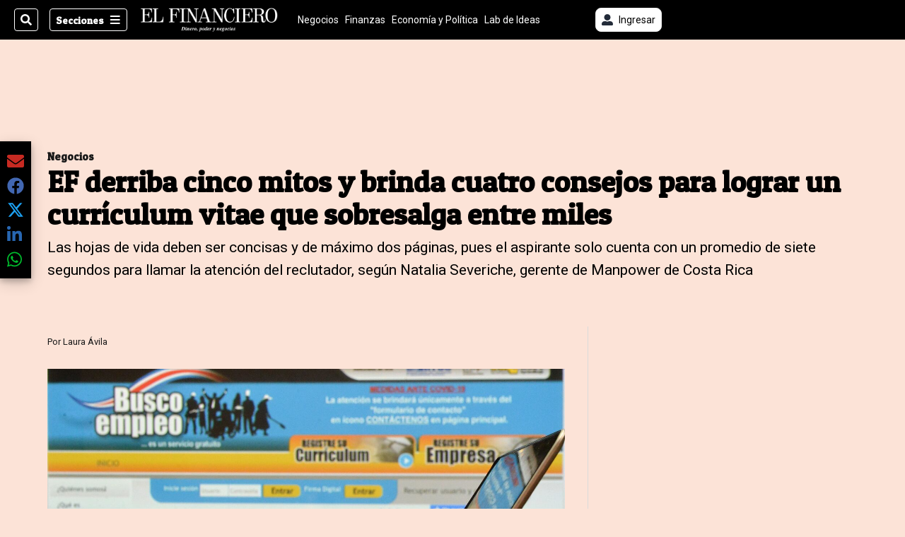

--- FILE ---
content_type: text/html; charset=utf-8
request_url: https://assets.elfinancierocr.com/negocios/ef-derriba-cinco-mitos-y-brinda-cuatro-consejos/H6ARIFAG6NG5JA2JTPU2PGFIW4/story/
body_size: 40971
content:
<!DOCTYPE html><html lang="es"><head><meta name="viewport" content="width=device-width, initial-scale=1"/><meta name="robots" content="max-image-preview:large"/><meta charset="utf-8"/><title>EF derriba cinco mitos y brinda cuatro consejos para lograr un currículum vitae que sobresalga entre miles | El Financiero</title><meta name="robots" content="max-image-preview:large"/><meta name="description" content="Un documento extenso no es sinónimo de un buen currículo. Las hojas de vida deben ser concisas y de máximo dos páginas, pues el aspirante solo cuenta con un promedio de siete segundos para llamar la atención del reclutador, según Natalia Severiche, gerente de Manpower de Costa Rica."/><meta name="keywords" content="currículo,currículum vitae,hoja de vida,empleo,desempleo,reclutadores"/><meta property="og:type" content="article"/><meta property="og:url" content="https://www.elfinancierocr.com/negocios/ef-derriba-cinco-mitos-y-brinda-cuatro-consejos/H6ARIFAG6NG5JA2JTPU2PGFIW4/story/"/><meta property="og:title" content="EF derriba cinco mitos y brinda cuatro consejos para lograr un currículum vitae que sobresalga entre miles"/><meta property="og:image" content="https://www.elfinancierocr.com/resizer/v2/6MXHA7J3CRH47LUR44IG6BUUIM.JPG?smart=true&amp;auth=96f7f25ce0ed2b9a7d48f822fddd155b9d84fd778842f2cd386b2f34db78c826&amp;width=1440"/><meta property="og:image:width" content="1200"/><meta property="og:image:height" content="630"/><meta property="og:description" content="Un documento extenso no es sinónimo de un buen currículo. Las hojas de vida deben ser concisas y de máximo dos páginas, pues el aspirante solo cuenta con un promedio de siete segundos para llamar la atención del reclutador, según Natalia Severiche, gerente de Manpower de Costa Rica."/><meta property="og:site_name" content="El Financiero"/><meta property="twitter:title" content="EF derriba cinco mitos y brinda cuatro consejos para lograr un currículum vitae que sobresalga entre miles"/><meta property="twitter:url" content="https://www.elfinancierocr.com/negocios/ef-derriba-cinco-mitos-y-brinda-cuatro-consejos/H6ARIFAG6NG5JA2JTPU2PGFIW4/story/"/><meta property="twitter:image" content="https://www.elfinancierocr.com/resizer/v2/6MXHA7J3CRH47LUR44IG6BUUIM.JPG?smart=true&amp;auth=96f7f25ce0ed2b9a7d48f822fddd155b9d84fd778842f2cd386b2f34db78c826&amp;width=1440"/><meta property="twitter:card" content="summary_large_image"/><meta property="twitter:description" content="Un documento extenso no es sinónimo de un buen currículo. Las hojas de vida deben ser concisas y de máximo dos páginas, pues el aspirante solo cuenta con un promedio de siete segundos para llamar la atención del reclutador, según Natalia Severiche, gerente de Manpower de Costa Rica."/><meta property="twitter:site" content="elfinancierocr"/><link rel="canonical" href="https://www.elfinancierocr.com/negocios/ef-derriba-cinco-mitos-y-brinda-cuatro-consejos/H6ARIFAG6NG5JA2JTPU2PGFIW4/story/"/><script>window.isIE = !!window.MSInputMethodContext && !!document.documentMode;</script><script type="application/javascript" id="polyfill-script">if(!Array.prototype.includes||!(window.Object && window.Object.assign)||!window.Promise||!window.Symbol||!window.fetch){document.write('<script type="application/javascript" src="/pf/dist/engine/polyfill.js?d=702&mxId=00000000" defer=""><\/script>')}</script><script id="fusion-engine-react-script" type="application/javascript" src="/pf/dist/engine/react.js?d=702&amp;mxId=00000000" defer=""></script><script id="fusion-engine-combinations-script" type="application/javascript" src="/pf/dist/components/combinations/default.js?d=702&amp;mxId=00000000" defer=""></script><link id="fusion-output-type-styles" rel="stylesheet" type="text/css" href="/pf/dist/components/output-types/default.css?d=702&amp;mxId=00000000"/><link id="fusion-template-styles" rel="stylesheet" type="text/css" href="/pf/dist/components/combinations/default.css?d=702&amp;mxId=00000000"/><link id="fusion-siteStyles-styles" rel="stylesheet" type="text/css" href="/pf/dist/css/el-financiero.css?d=702&amp;mxId=00000000"/><style data-styled="" data-styled-version="5.3.11">.kuPsYn a{color:#b93461;}/*!sc*/
data-styled.g4[id="heading__StyledHeading-sc-13gesdv-0"]{content:"kuPsYn,"}/*!sc*/
.bntLaf a{color:#b93461;}/*!sc*/
data-styled.g6[id="list__StyledListItem-sc-x4v0f8-0"]{content:"bntLaf,"}/*!sc*/
.gFhons a{color:#b93461;}/*!sc*/
data-styled.g8[id="list__StyledUnorderedList-sc-x4v0f8-2"]{content:"gFhons,"}/*!sc*/
.eboBmv a{color:#b93461;}/*!sc*/
data-styled.g13[id="default__StyledText-sc-oqc75h-0"]{content:"eboBmv,"}/*!sc*/
.igVxVN{min-height:80vh;font-family:'Roboto',Sans-Serif;}/*!sc*/
.igVxVN h1,.igVxVN h2,.igVxVN h3,.igVxVN h4,.igVxVN h5,.igVxVN h6,.igVxVN figcaption,.igVxVN table{font-family:'Patua One',Sans-Serif;}/*!sc*/
.igVxVN .body-paragraph{min-height:45px;}/*!sc*/
.igVxVN .body-paragraph,.igVxVN .interstitial-link,.igVxVN ol,.igVxVN ul,.igVxVN blockquote p,.igVxVN blockquote{font-family:'Roboto',Sans-Serif;}/*!sc*/
data-styled.g15[id="default__ArticleBody-sc-oqc75h-2"]{content:"igVxVN,"}/*!sc*/
.bjaHXq{height:calc(100vh - 56px - 13px);}/*!sc*/
data-styled.g17[id="section-nav__StyledSectionMenuVariableHeight-sc-vf63zj-0"]{content:"bjaHXq,"}/*!sc*/
.fTaEEC{font-family:'Patua One',Sans-Serif;}/*!sc*/
data-styled.g18[id="primary-font__PrimaryFontStyles-sc-1qhygeg-0"]{content:"fTaEEC,"}/*!sc*/
.kjIvYh{color:#fff;}/*!sc*/
.kjIvYh a{color:#fff;}/*!sc*/
data-styled.g19[id="default__ReadableTextNavigationBar-sc-15uibl0-0"]{content:"kjIvYh,"}/*!sc*/
.fUdWIi{font-family:'Patua One',Sans-Serif;background-color:transparent;border-color:#fff;color:#fff;}/*!sc*/
.fUdWIi:hover{color:#fff;}/*!sc*/
data-styled.g20[id="Button__StyledDynamicButton-sc-14a2cac-0"]{content:"fUdWIi,"}/*!sc*/
.fqlNyJ{-webkit-align-items:center;-webkit-box-align:center;-ms-flex-align:center;align-items:center;width:100%;position:-webkit-sticky;position:sticky;top:0;margin-bottom:0;z-index:1;}/*!sc*/
.fqlNyJ .news-theme-navigation-bar{background-color:#000;-webkit-transition:0.5s;transition:0.5s;z-index:9;}/*!sc*/
@media screen and (max-width:768px){.fqlNyJ .news-theme-navigation-bar{height:56px;}}/*!sc*/
@media screen and (min-width:768px){.fqlNyJ .news-theme-navigation-bar{height:56px;}}/*!sc*/
.fqlNyJ .nav-logo img{width:auto;max-width:240px;height:auto;max-height:60px;object-fit:contain;-webkit-transition:0.5s;transition:0.5s;}/*!sc*/
@media screen and (max-width:768px){.fqlNyJ .nav-logo img{max-width:100%;max-height:40px;}}/*!sc*/
@media screen and (min-width:768px){.fqlNyJ .nav-logo img{max-width:200px;max-height:50px;}}/*!sc*/
data-styled.g21[id="default__StyledNav-sc-3h37n7-0"]{content:"fqlNyJ,"}/*!sc*/
.guTArD{z-index:8;}/*!sc*/
@media screen and (max-width:768px){.guTArD{margin-top:56px;}}/*!sc*/
@media screen and (min-width:768px){.guTArD{margin-top:56px;}}/*!sc*/
data-styled.g22[id="default__StyledSectionDrawer-sc-3h37n7-1"]{content:"guTArD,"}/*!sc*/
.cAqNkM{background-color:#b93461;font-family:'Patua One',Sans-Serif;-webkit-transition:fill 0.3s ease;transition:fill 0.3s ease;}/*!sc*/
.cAqNkM:hover,.cAqNkM:active{color:#fff;background-color:#e15c89;}/*!sc*/
data-styled.g25[id="default__Tag-sc-qptgnx-0"]{content:"cAqNkM,"}/*!sc*/
@media (min-width:320px){.gkBmgl{width:100%;}}/*!sc*/
@media (min-width:768px){}/*!sc*/
@media (min-width:1024px){}/*!sc*/
data-styled.g29[id="default__StyledContainer-sc-72shb9-0"]{content:"gkBmgl,"}/*!sc*/
.hjHLff .gnad > div[id^='google_ads_iframe']:not(:empty):before{content:"Publicidad";display:none;}/*!sc*/
.eMlvBo .gnad > div[id^='google_ads_iframe']:not(:empty):before{content:"Publicidad";display:block;}/*!sc*/
data-styled.g30[id="default__StyledAdUnit-sc-1dqdtve-0"]{content:"hjHLff,eMlvBo,"}/*!sc*/
</style><link rel="stylesheet" href="/pf/resources/global/overwrite.css?d=702"/><link rel="icon" type="image/x-icon" href="/pf/resources/el-financiero/favicon.ico?d=702"/><link rel="preconnect" href="https://fonts.googleapis.com" crossorigin="anonymous"/><link rel="preconnect" href="https://fonts.gstatic.com" crossorigin="anonymous"/><link rel="preload" as="style" href="https://fonts.googleapis.com/css2?family=Patua+One&amp;family=Roboto:wght@300;400;500;700;900&amp;display=swap"/><link rel="stylesheet" href="https://fonts.googleapis.com/css2?family=Patua+One&amp;family=Roboto:wght@300;400;500;700;900&amp;display=swap"/><meta name="apple-itunes-app" content="app-id=1357314355"/><script type="text/javascript" data-integration="marfeel">function e(e){var t=!(arguments.length>1&&void 0!==arguments[1])||arguments[1],c=document.createElement("script");c.src=e,t?c.type="module":(c.async=!0,c.type="text/javascript",c.setAttribute("nomodule",""));var n=document.getElementsByTagName("script")[0];n.parentNode.insertBefore(c,n)}function t(t,c,n){var a,o,r;null!==(a=t.marfeel)&&void 0!==a||(t.marfeel={}),null!==(o=(r=t.marfeel).cmd)&&void 0!==o||(r.cmd=[]),t.marfeel.config=n,t.marfeel.config.accountId=c;var i="https://sdk.mrf.io/statics";e("".concat(i,"/marfeel-sdk.js?id=").concat(c),!0),e("".concat(i,"/marfeel-sdk.es5.js?id=").concat(c),!1)}!function(e,c){var n=arguments.length>2&&void 0!==arguments[2]?arguments[2]:{};t(e,c,n)}(window,1459,{} /*config*/);

  console.log("Ejecutando output-type marfeel-piano push1...");
  // Se calcula el customer loyalty de Marfeel
  window.marfeel.cmd.push(['compass', (compass) => {
    compass.getRFV((rfvObj) => {
      console.log("Ejecutando output-type marfeel-piano push2...");
      console.log(rfvObj);

      let mcUserTypeRfv;
      const rfv = typeof rfvObj.rfv !== 'undefined' ? rfvObj.rfv : 1;

      if (rfv <= 1) {
        mcUserTypeRfv = 'new';
      } else if (rfv <= 10) {
        mcUserTypeRfv = 'fly-by';
      } else if (rfv <= 35) {
        mcUserTypeRfv = 'casual';
      } else if (rfv <= 60) {
        mcUserTypeRfv = 'loyal';
      } else {
        mcUserTypeRfv = 'lover';
      }

      console.log("Ejecutando output-type marfeel-piano push3...");
      // Se inicializa Piano y se carga el customer loyalty de Marfeel para ser enviado a Piano-Composer
      window.tp = window.tp || [];
      window.tp.push(['setCustomVariable', 'compassEngagement', mcUserTypeRfv]);
    });
  }]);

</script><script type="text/javascript">var _gnsso = {
          "isAdmin" : "false",
          "environment": "gruponacion",
          "productCode": "ELF",
          "ssoBaseUrl": "https://sso.gruponacion.biz",
          "pianoDomain": "experience.piano.io",
          "pianoAppId": "J7nqeVAZPo",
          "pianoDisableExperience": "",
      };</script><script type="application/ld+json">{"organization":{"name":"El Financiero","alternateName":"Grupo Nacion GN, S.A.","url":"https://www.elfinancierocr.com","sameAs":["https://www.facebook.com/elfinancierocr","https://twitter.com/elfinancierocr"],"logo":{"@type":"ImageObject","url":"https://static.themebuilder.aws.arc.pub/gruponacion/1727472993271.png"},"contactPoint":{"@type":"ContactPoint","telephone":"+506 4107-1717","contactType":"customer service","areaServed":"CR","availableLanguage":"es"}}}</script><script type="text/javascript">let authors = ["Laura Ávila"],
        _articleTags = ["currículo","currículum vitae","hoja de vida","empleo","desempleo","reclutadores"];
        tp = window.tp || [];
        // Agregamos el tipo de tipo de articulo como un tag
        _articleTags.push("article_premium");
        _articleTags.push(["product_code_ELF"]);
        _articleTags.push(["environment_code_PRO"]);
        _articleTags.push(["content_type_STORY"]);
        tp.push(["setTags", _articleTags]);
        tp.push(["setZone", "Web"]);
        tp.push(["setContentCreated", "2020-10-01T12:45:00Z"]);
        if (authors.length > 0) {
          tp.push(["setContentAuthor", authors[0]]);
        }
        tp.push(["setContentSection", "/el-financiero/negocios"]);</script><script type="application/ld+json">{"@context":"https://schema.org/","@type":"NewsArticle","headline":"EF derriba cinco mitos y brinda cuatro consejos para lograr un currículum vitae que sobresalga entre miles","datePublished":"2020-10-01T12:45:00Z","dateModified":"2021-07-18T23:01:43.789Z","image":{"@type":"ImageObject","url":"https://www.elfinancierocr.com/resizer/v2/6MXHA7J3CRH47LUR44IG6BUUIM.JPG?width=1200&height=900&smart=true&auth=96f7f25ce0ed2b9a7d48f822fddd155b9d84fd778842f2cd386b2f34db78c826","width":1200,"height":900},"identifier":"H6ARIFAG6NG5JA2JTPU2PGFIW4","description":"Un documento extenso no es sinónimo de un buen currículo. Las hojas de vida deben ser concisas y de máximo dos páginas, pues el aspirante solo cuenta con un promedio de siete segundos para llamar la atención del reclutador, según Natalia Severiche, gerente de Manpower de Costa Rica.","keywords":"currículo,currículum vitae,hoja de vida,empleo,desempleo,reclutadores","wordcount":1223,"isAccessibleForFree":false,"url":"https://www.elfinancierocr.com/negocios/ef-derriba-cinco-mitos-y-brinda-cuatro-consejos/H6ARIFAG6NG5JA2JTPU2PGFIW4/story/","articleSection":["Negocios","Negocios","El Financiero"],"author":[{"@type":"Person","name":"Laura Ávila","url":"https://www.elfinancierocr.com/autores/laura-avila/"}],"hasPart":{"@type":"WebPageElement","isAccessibleForFree":false,"cssSelector":".article-body-wrapper"},"mainEntityOfPage":{"@type":"WebPage","id":"https://www.elfinancierocr.com/negocios/ef-derriba-cinco-mitos-y-brinda-cuatro-consejos/H6ARIFAG6NG5JA2JTPU2PGFIW4/story/"},"isPartOf":null,"publisher":{"@type":"Organization","name":"El Financiero","logo":{"@type":"ImageObject","url":"https://static.themebuilder.aws.arc.pub/gruponacion/1727472993271.png"}}}</script><script type="text/javascript">
        window.GN = window.GN || {};
        window.GN.contentDataLayer = {
          "Section": "negocios",
          "Subsection": "",
          "SeoKeywords": "currículo|currículum vitae|hoja de vida|empleo|desempleo|reclutadores",
          "Author": "|Laura Ávila|",
          "ContentType": "story",
          "Visibility": "premium",
          "OutputType": "default",
          "DisplayDate": "2020-10-01"
        };

        window.dataLayer = window.dataLayer || [];
        window.dataLayer.push({
          content: window.GN.contentDataLayer
        });
        </script><script>
    (function(w,d,s,l,i){w[l]=w[l]||[];w[l].push({'gtm.start':
      new Date().getTime(),event:'gtm.js'});var f=d.getElementsByTagName(s)[0],
      j=d.createElement(s),dl=l!='dataLayer'?'&l='+l:'';j.async=true;j.src=
      'https://www.googletagmanager.com/gtm.js?id='+i+dl;f.parentNode.insertBefore(j,f);
    })(window,document,'script','dataLayer','GTM-58RCN8');
  </script><link rel="dns-prefetch" href="https://www.googletagmanager.com"/><link rel="dns-prefetch" href="https://www.google-analytics.com"/><link rel="dns-prefetch" href="https://buy.tinypass.com"/><link rel="dns-prefetch" href="https://cdn.tinypass.com"/><link rel="dns-prefetch" href="https://connect.facebook.net"/><script src="https://cdn-clavis-gruponacion-prod.arc-perso.aws.arc.pub/clavis.main.js.gz" defer=""></script><script type="text/javascript">
        if (/Android|iPhone|iPad|iPod/i.test(navigator.userAgent)) {
          if (navigator.userAgent.match(/FBAN|FBAV|Instagram|Twitter/i)) {
            document.cookie = '_pc_gn-in-app-browser=true; expires=Fri, 06 Feb 2026 18:52:54 GMT; path=/;';
            window.tp = window.tp || [];
            window.tp.push(['setCustomVariable', 'in_app_browser_url', window.location.href]);
          }
        }
        </script>
<script>(window.BOOMR_mq=window.BOOMR_mq||[]).push(["addVar",{"rua.upush":"false","rua.cpush":"false","rua.upre":"false","rua.cpre":"false","rua.uprl":"false","rua.cprl":"false","rua.cprf":"false","rua.trans":"","rua.cook":"false","rua.ims":"false","rua.ufprl":"false","rua.cfprl":"false","rua.isuxp":"false","rua.texp":"norulematch","rua.ceh":"false","rua.ueh":"false","rua.ieh.st":"0"}]);</script>
                              <script>!function(e){var n="https://s.go-mpulse.net/boomerang/";if("False"=="True")e.BOOMR_config=e.BOOMR_config||{},e.BOOMR_config.PageParams=e.BOOMR_config.PageParams||{},e.BOOMR_config.PageParams.pci=!0,n="https://s2.go-mpulse.net/boomerang/";if(window.BOOMR_API_key="K2F2J-U4J6X-CUK55-UT5LV-F8L4T",function(){function e(){if(!o){var e=document.createElement("script");e.id="boomr-scr-as",e.src=window.BOOMR.url,e.async=!0,i.parentNode.appendChild(e),o=!0}}function t(e){o=!0;var n,t,a,r,d=document,O=window;if(window.BOOMR.snippetMethod=e?"if":"i",t=function(e,n){var t=d.createElement("script");t.id=n||"boomr-if-as",t.src=window.BOOMR.url,BOOMR_lstart=(new Date).getTime(),e=e||d.body,e.appendChild(t)},!window.addEventListener&&window.attachEvent&&navigator.userAgent.match(/MSIE [67]\./))return window.BOOMR.snippetMethod="s",void t(i.parentNode,"boomr-async");a=document.createElement("IFRAME"),a.src="about:blank",a.title="",a.role="presentation",a.loading="eager",r=(a.frameElement||a).style,r.width=0,r.height=0,r.border=0,r.display="none",i.parentNode.appendChild(a);try{O=a.contentWindow,d=O.document.open()}catch(_){n=document.domain,a.src="javascript:var d=document.open();d.domain='"+n+"';void(0);",O=a.contentWindow,d=O.document.open()}if(n)d._boomrl=function(){this.domain=n,t()},d.write("<bo"+"dy onload='document._boomrl();'>");else if(O._boomrl=function(){t()},O.addEventListener)O.addEventListener("load",O._boomrl,!1);else if(O.attachEvent)O.attachEvent("onload",O._boomrl);d.close()}function a(e){window.BOOMR_onload=e&&e.timeStamp||(new Date).getTime()}if(!window.BOOMR||!window.BOOMR.version&&!window.BOOMR.snippetExecuted){window.BOOMR=window.BOOMR||{},window.BOOMR.snippetStart=(new Date).getTime(),window.BOOMR.snippetExecuted=!0,window.BOOMR.snippetVersion=12,window.BOOMR.url=n+"K2F2J-U4J6X-CUK55-UT5LV-F8L4T";var i=document.currentScript||document.getElementsByTagName("script")[0],o=!1,r=document.createElement("link");if(r.relList&&"function"==typeof r.relList.supports&&r.relList.supports("preload")&&"as"in r)window.BOOMR.snippetMethod="p",r.href=window.BOOMR.url,r.rel="preload",r.as="script",r.addEventListener("load",e),r.addEventListener("error",function(){t(!0)}),setTimeout(function(){if(!o)t(!0)},3e3),BOOMR_lstart=(new Date).getTime(),i.parentNode.appendChild(r);else t(!1);if(window.addEventListener)window.addEventListener("load",a,!1);else if(window.attachEvent)window.attachEvent("onload",a)}}(),"".length>0)if(e&&"performance"in e&&e.performance&&"function"==typeof e.performance.setResourceTimingBufferSize)e.performance.setResourceTimingBufferSize();!function(){if(BOOMR=e.BOOMR||{},BOOMR.plugins=BOOMR.plugins||{},!BOOMR.plugins.AK){var n=""=="true"?1:0,t="",a="bu56mkaxibylq2l6j6cq-f-1908b1ed6-clientnsv4-s.akamaihd.net",i="false"=="true"?2:1,o={"ak.v":"39","ak.cp":"1079086","ak.ai":parseInt("642712",10),"ak.ol":"0","ak.cr":9,"ak.ipv":4,"ak.proto":"h2","ak.rid":"9abf99e","ak.r":41993,"ak.a2":n,"ak.m":"","ak.n":"ff","ak.bpcip":"13.59.230.0","ak.cport":57124,"ak.gh":"23.52.43.184","ak.quicv":"","ak.tlsv":"tls1.3","ak.0rtt":"","ak.0rtt.ed":"","ak.csrc":"-","ak.acc":"","ak.t":"1769885573","ak.ak":"hOBiQwZUYzCg5VSAfCLimQ==pz7hWLPVfYPe2RgTTOQtHuDpz/A2iJIV3pHgMRbilHTKyRt9tEjg/MOz6P++fpB//Vx54LKmGqmWDdgx/ktZJT0tBHI39uDiUFXEmbCMLHP8rwPeof1ojI+DWZEFAQRo57YxuzqRHdI6S7hfjMOTFBpdkN49ZZyX2Ha8aKS3whfsus/xLxlR2PoHOdDGtqf/U8eFjspgEb7Rwl4ZNXwWUa2414m+5V+fkxG3TnmTWNyv6aluk4+rjuAw7jSStHow3y7wQD3G7EE8YF9jCtGlEP+C2tbzrS2zsKz4i7m/7cUStngs/lilZsSJl9fVPQ3s2odvPLd7P54VszBO+3vh6f2tH2H7p8NZohUYj7+4qz2DSfxkv0khpYFAooVxuRy9+UaNgCaVdndUmR+Wq13DBkdRZrNj5wcqTi2Bzz9n1+4=","ak.pv":"38","ak.dpoabenc":"","ak.tf":i};if(""!==t)o["ak.ruds"]=t;var r={i:!1,av:function(n){var t="http.initiator";if(n&&(!n[t]||"spa_hard"===n[t]))o["ak.feo"]=void 0!==e.aFeoApplied?1:0,BOOMR.addVar(o)},rv:function(){var e=["ak.bpcip","ak.cport","ak.cr","ak.csrc","ak.gh","ak.ipv","ak.m","ak.n","ak.ol","ak.proto","ak.quicv","ak.tlsv","ak.0rtt","ak.0rtt.ed","ak.r","ak.acc","ak.t","ak.tf"];BOOMR.removeVar(e)}};BOOMR.plugins.AK={akVars:o,akDNSPreFetchDomain:a,init:function(){if(!r.i){var e=BOOMR.subscribe;e("before_beacon",r.av,null,null),e("onbeacon",r.rv,null,null),r.i=!0}return this},is_complete:function(){return!0}}}}()}(window);</script></head><body class="body-el-financiero"><noscript><iframe title="gtm" src="https://www.googletagmanager.com/ns.html?id=GTM-58RCN8" height="0" width="0" style="display:none;visibility:hidden"></iframe></noscript><div id="fusion-app" class="layout-section"><div class="b-right-rail"><header class="c-stack b-right-rail__navigation" data-style-direction="vertical" data-style-justification="start" data-style-alignment="unset" data-style-inline="false" data-style-wrap="nowrap"><div class="c-stack b-single-chain" data-style-direction="vertical" data-style-justification="start" data-style-alignment="unset" data-style-inline="false" data-style-wrap="nowrap"><div class="c-stack b-single-chain__children-stack" data-style-direction="vertical" data-style-justification="start" data-style-alignment="unset" data-style-inline="false" data-style-wrap="nowrap"></div></div><nav id="main-nav" class="default__StyledNav-sc-3h37n7-0 fqlNyJ dark" aria-label="Menú de secciones"><div class="news-theme-navigation-container news-theme-navigation-bar logo-left horizontal-links"><div class="nav-left"><div class="nav-components--mobile"><div class="nav-widget"><button aria-label="Secciones" class="Button__StyledDynamicButton-sc-14a2cac-0 fUdWIi xpmedia-button xpmedia-button--small el-financiero  nav-sections-btn" type="button"><svg class="c-icon" width="16" height="16" xmlns="http://www.w3.org/2000/svg" viewBox="0 0 512 512" fill="#fff" aria-hidden="true" focusable="false"><path d="M25 96C25 78.33 39.33 64 57 64H441C458.7 64 473 78.33 473 96C473 113.7 458.7 128 441 128H57C39.33 128 25 113.7 25 96ZM25 256C25 238.3 39.33 224 57 224H441C458.7 224 473 238.3 473 256C473 273.7 458.7 288 441 288H57C39.33 288 25 273.7 25 256ZM441 448H57C39.33 448 25 433.7 25 416C25 398.3 39.33 384 57 384H441C458.7 384 473 398.3 473 416C473 433.7 458.7 448 441 448Z"></path></svg></button></div></div><div class="nav-components--desktop"><div class="nav-widget"><div class="nav-search nav-search-undefined"><div class="gsc-generic-box "><div class="gcse-searchbox-only" data-resultsurl="http://elfinancierocr.com/search/"></div></div><button additionalClassNames="" Size="SMALL" iconType="search" text="Buscar" class="c-button c-button--medium c-button--DEFAULT xpmedia-button xpmedia-button--small el-financiero" type="button"><span><svg class="c-icon" width="24" height="24" xmlns="http://www.w3.org/2000/svg" viewBox="0 0 512 512" fill="currentColor" aria-hidden="true" focusable="false"><path d="M505 442.7L405.3 343c-4.5-4.5-10.6-7-17-7H372c27.6-35.3 44-79.7 44-128C416 93.1 322.9 0 208 0S0 93.1 0 208s93.1 208 208 208c48.3 0 92.7-16.4 128-44v16.3c0 6.4 2.5 12.5 7 17l99.7 99.7c9.4 9.4 24.6 9.4 33.9 0l28.3-28.3c9.4-9.4 9.4-24.6.1-34zM208 336c-70.7 0-128-57.2-128-128 0-70.7 57.2-128 128-128 70.7 0 128 57.2 128 128 0 70.7-57.2 128-128 128z"></path></svg></span></button></div></div><div class="nav-widget"><button aria-label="Secciones" class="Button__StyledDynamicButton-sc-14a2cac-0 fUdWIi xpmedia-button xpmedia-button--small el-financiero  nav-sections-btn" type="button">Secciones<span class="xpmedia-button--right-icon-container"><svg class="c-icon" width="16" height="16" xmlns="http://www.w3.org/2000/svg" viewBox="0 0 512 512" fill="#fff" aria-hidden="true" focusable="false"><path d="M25 96C25 78.33 39.33 64 57 64H441C458.7 64 473 78.33 473 96C473 113.7 458.7 128 441 128H57C39.33 128 25 113.7 25 96ZM25 256C25 238.3 39.33 224 57 224H441C458.7 224 473 238.3 473 256C473 273.7 458.7 288 441 288H57C39.33 288 25 273.7 25 256ZM441 448H57C39.33 448 25 433.7 25 416C25 398.3 39.33 384 57 384H441C458.7 384 473 398.3 473 416C473 433.7 458.7 448 441 448Z"></path></svg></span></button></div></div></div><div class="nav-logo nav-logo-left "><a href="/" title="El Financiero logo"><img src="https://static.themebuilder.aws.arc.pub/gruponacion/1727472993271.png" alt="El Financiero logo" loading="eager" width="200" height="50" style="width:200px;height:50px;display:block"/></a></div><nav color="#fff" class="default__ReadableTextNavigationBar-sc-15uibl0-0 kjIvYh horizontal-links-bar" aria-label="Mejores enlaces"><span class="primary-font__PrimaryFontStyles-sc-1qhygeg-0 fTaEEC horizontal-links-menu">    <a href="/negocios/">Negocios</a></span><span class="primary-font__PrimaryFontStyles-sc-1qhygeg-0 fTaEEC horizontal-links-menu">    <a href="/finanzas/">Finanzas</a></span><span class="primary-font__PrimaryFontStyles-sc-1qhygeg-0 fTaEEC horizontal-links-menu">    <a href="/economia-y-politica/">Economía y Política</a></span><span class="primary-font__PrimaryFontStyles-sc-1qhygeg-0 fTaEEC horizontal-links-menu">    <a href="/lab-de-ideas/">Lab de Ideas</a></span><span class="primary-font__PrimaryFontStyles-sc-1qhygeg-0 fTaEEC horizontal-links-menu">    <a href="/emprender/">Emprender</a></span><span class="primary-font__PrimaryFontStyles-sc-1qhygeg-0 fTaEEC horizontal-links-menu">    <a href="/tecnologia/">Tecnología</a></span><span class="primary-font__PrimaryFontStyles-sc-1qhygeg-0 fTaEEC horizontal-links-menu">    <a href="/estilo-de-vida/">Estilo de vida</a></span><span class="primary-font__PrimaryFontStyles-sc-1qhygeg-0 fTaEEC horizontal-links-menu">    <a href="http://www.elfinancierocr.com/boletines/" target="_blank" rel="noopener noreferrer">Boletines<span class="sr-only">(Opens in new window)</span></a></span><span class="primary-font__PrimaryFontStyles-sc-1qhygeg-0 fTaEEC horizontal-links-menu">    <a href="https://elfinancierocr.com/suscripcion-digital/" target="_blank" rel="noopener noreferrer">Planes de suscripción <span class="sr-only">(Opens in new window)</span></a></span></nav><div class="nav-right"><div class="nav-components--mobile"><div class="nav-widget"><div class="flex_align-items-center"><button class="flex_justify-center border border_all border_solid border_color_gray border_radius_all_8 font_xs color_black color_background_white margin-xs-all padding-xs-all"><svg class="c-icon" width="16" height="16" xmlns="http://www.w3.org/2000/svg" viewBox="0 0 512 512" fill="currentColor" aria-hidden="true" focusable="false"><path d="M256 288c79.5 0 144-64.5 144-144S335.5 0 256 0 112 64.5 112 144s64.5 144 144 144zm128 32h-55.1c-22.2 10.2-46.9 16-72.9 16s-50.6-5.8-72.9-16H128C57.3 320 0 377.3 0 448v16c0 26.5 21.5 48 48 48h416c26.5 0 48-21.5 48-48v-16c0-70.7-57.3-128-128-128z"></path></svg><span class="margin-xs-left">Ingresar</span></button></div></div></div><div class="nav-components--desktop"><div class="nav-widget"><div class="flex_align-items-center"><button class="flex_justify-center border border_all border_solid border_color_gray border_radius_all_8 font_xs color_black color_background_white margin-xs-all padding-xs-all"><svg class="c-icon" width="16" height="16" xmlns="http://www.w3.org/2000/svg" viewBox="0 0 512 512" fill="currentColor" aria-hidden="true" focusable="false"><path d="M256 288c79.5 0 144-64.5 144-144S335.5 0 256 0 112 64.5 112 144s64.5 144 144 144zm128 32h-55.1c-22.2 10.2-46.9 16-72.9 16s-50.6-5.8-72.9-16H128C57.3 320 0 377.3 0 448v16c0 26.5 21.5 48 48 48h416c26.5 0 48-21.5 48-48v-16c0-70.7-57.3-128-128-128z"></path></svg><span class="margin-xs-left">Ingresar</span></button></div></div><div class="nav-widget"><div id="fusion-static-enter:html-block-f0fGKgGok0Pv1Gr-0-1-1" style="display:none" data-fusion-component="html-block-f0fGKgGok0Pv1Gr-0-1-1"></div><div><div style="width: 300px;" id="greenOfferHorizontal"></div></div><div id="fusion-static-exit:html-block-f0fGKgGok0Pv1Gr-0-1-1" style="display:none" data-fusion-component="html-block-f0fGKgGok0Pv1Gr-0-1-1"></div></div></div></div></div><div id="nav-sections" class="default__StyledSectionDrawer-sc-3h37n7-1 guTArD nav-sections closed"><div class="inner-drawer-nav" style="z-index:10"><div class="nav-menu"><div class="nav-components--mobile"><div class="nav-widget"><div class="nav-search nav-search-undefined"><div class="gsc-generic-box sections"><div class="gcse-searchbox-only" data-resultsurl="http://elfinancierocr.com/search/"></div></div></div></div></div><div class="nav-components--desktop"><div class="nav-widget"></div></div></div><ul class="section-nav__StyledSectionMenuVariableHeight-sc-vf63zj-0 bjaHXq section-menu"><li class="section-item"><a href="https://www.elfinancierocr.com/etiqueta/elecciones-2026/" target="_blank" rel="noopener noreferrer" tabindex="-1">Elecciones 2026<span class="sr-only">(Se abre en una nueva ventana)</span></a></li><li class="section-item"><a href="https://www.elfinancierocr.com/mis-beneficios/" target="_blank" rel="noopener noreferrer" tabindex="-1">Exclusivo para suscriptores<span class="sr-only">(Se abre en una nueva ventana)</span></a></li><li class="section-item"><a href="https://www.elfinancierocr.com/suscripcion-digital/" target="_blank" rel="noopener noreferrer" tabindex="-1">Planes de suscripción<span class="sr-only">(Se abre en una nueva ventana)</span></a></li><li class="section-item"><a href="https://www.elfinancierocr.com/especiales/" target="_blank" rel="noopener noreferrer" tabindex="-1">Especiales<span class="sr-only">(Se abre en una nueva ventana)</span></a></li><li class="section-item"><a href="http://www.elfinancierocr.com/boletines/" target="_blank" rel="noopener noreferrer" tabindex="-1">Boletines<span class="sr-only">(Se abre en una nueva ventana)</span></a></li><li class="section-item"><a href="/finanzas/" tabindex="-1">Finanzas</a></li><li class="section-item"><a href="/economia-y-politica/" tabindex="-1">Economía y Política</a></li><li class="section-item"><div class="subsection-anchor "><a href="/negocios/" tabindex="-1">Negocios</a><button type="button" class="submenu-caret" aria-expanded="false" aria-label="Mostrar Negocios subsecciones" aria-controls="header_sub_section_negocios" tabindex="-1"><svg class="c-icon" width="20" height="20" xmlns="http://www.w3.org/2000/svg" viewBox="0 0 512 512" fill="currentColor" aria-hidden="true" focusable="false"><path d="M416 256C416 264.188 412.875 272.38 406.625 278.62L214.625 470.62C202.125 483.12 181.875 483.12 169.375 470.62C156.875 458.12 156.875 437.87 169.375 425.37L338.8 256L169.4 86.6C156.9 74.1 156.9 53.85 169.4 41.35C181.9 28.85 202.15 28.85 214.65 41.35L406.65 233.35C412.9 239.6 416 247.8 416 256Z"></path></svg></button></div><div class="subsection-container "><ul class="subsection-menu" id="header_sub_section_negocios"><li class="subsection-item"><a href="/negocios/empleo-costa-rica/" tabindex="-1">Empleo Costa Rica</a></li></ul></div></li><li class="section-item"><a href="/lab-de-ideas/" tabindex="-1">Lab de Ideas</a></li><li class="section-item"><a href="/tecnologia/" tabindex="-1">Tecnología</a></li><li class="section-item"><a href="/estilo-de-vida/" tabindex="-1">Estilo de vida</a></li><li class="section-item"><a href="/internacionales/" tabindex="-1">Internacionales</a></li><li class="section-item"><a href="/emprender/" tabindex="-1">Emprender</a></li><li class="section-item"><a href="/foros/" tabindex="-1">Foros</a></li><li class="section-item"><a href="/podcast/" tabindex="-1">Podcasts</a></li><li class="section-item"><a href="/opinion/" tabindex="-1">Opinión</a></li><li class="section-item"><div class="subsection-anchor "><a href="/videos/" tabindex="-1">Videos</a><button type="button" class="submenu-caret" aria-expanded="false" aria-label="Mostrar Videos subsecciones" aria-controls="header_sub_section_videos" tabindex="-1"><svg class="c-icon" width="20" height="20" xmlns="http://www.w3.org/2000/svg" viewBox="0 0 512 512" fill="currentColor" aria-hidden="true" focusable="false"><path d="M416 256C416 264.188 412.875 272.38 406.625 278.62L214.625 470.62C202.125 483.12 181.875 483.12 169.375 470.62C156.875 458.12 156.875 437.87 169.375 425.37L338.8 256L169.4 86.6C156.9 74.1 156.9 53.85 169.4 41.35C181.9 28.85 202.15 28.85 214.65 41.35L406.65 233.35C412.9 239.6 416 247.8 416 256Z"></path></svg></button></div><div class="subsection-container "><ul class="subsection-menu" id="header_sub_section_videos"><li class="subsection-item"><a href="/videos/negocios/" tabindex="-1">Negocios</a></li><li class="subsection-item"><a href="/videos/finanzas/" tabindex="-1">Finanzas</a></li><li class="subsection-item"><a href="/videos/tecnologia/" tabindex="-1">Tecnología</a></li><li class="subsection-item"><a href="/videos/pymes/" tabindex="-1">Pymes</a></li><li class="subsection-item"><a href="/videos/economia-y-politica/" tabindex="-1">Economía y Política</a></li></ul></div></li><li class="section-item"><a href="https://lanacioncostarica.pressreader.com/" target="_blank" rel="noopener noreferrer" tabindex="-1">Edición Impresa<span class="sr-only">(Se abre en una nueva ventana)</span></a></li><li class="section-item"><div class="subsection-anchor "><a href="/brandvoice/" tabindex="-1">Brandvoice</a><button type="button" class="submenu-caret" aria-expanded="false" aria-label="Mostrar Brandvoice subsecciones" aria-controls="header_sub_section_brandvoice" tabindex="-1"><svg class="c-icon" width="20" height="20" xmlns="http://www.w3.org/2000/svg" viewBox="0 0 512 512" fill="currentColor" aria-hidden="true" focusable="false"><path d="M416 256C416 264.188 412.875 272.38 406.625 278.62L214.625 470.62C202.125 483.12 181.875 483.12 169.375 470.62C156.875 458.12 156.875 437.87 169.375 425.37L338.8 256L169.4 86.6C156.9 74.1 156.9 53.85 169.4 41.35C181.9 28.85 202.15 28.85 214.65 41.35L406.65 233.35C412.9 239.6 416 247.8 416 256Z"></path></svg></button></div><div class="subsection-container "><ul class="subsection-menu" id="header_sub_section_brandvoice"><li class="subsection-item"><a href="/brandvoice/ecosistema/" tabindex="-1">Ecosistema</a></li><li class="subsection-item"><a href="/brandvoice/estrategia/" tabindex="-1">Estrategia</a></li><li class="subsection-item"><a href="/brandvoice/trends/" tabindex="-1">Trends</a></li><li class="subsection-item"><a href="/brandvoice/movilidad/" tabindex="-1">Movilidad</a></li><li class="subsection-item"><a href="/brandvoice/foros/" tabindex="-1">Foros</a></li></ul></div></li><li class="section-item"><div class="subsection-anchor "><a href="/blogs/" tabindex="-1">Blogs</a><button type="button" class="submenu-caret" aria-expanded="false" aria-label="Mostrar Blogs subsecciones" aria-controls="header_sub_section_blogs" tabindex="-1"><svg class="c-icon" width="20" height="20" xmlns="http://www.w3.org/2000/svg" viewBox="0 0 512 512" fill="currentColor" aria-hidden="true" focusable="false"><path d="M416 256C416 264.188 412.875 272.38 406.625 278.62L214.625 470.62C202.125 483.12 181.875 483.12 169.375 470.62C156.875 458.12 156.875 437.87 169.375 425.37L338.8 256L169.4 86.6C156.9 74.1 156.9 53.85 169.4 41.35C181.9 28.85 202.15 28.85 214.65 41.35L406.65 233.35C412.9 239.6 416 247.8 416 256Z"></path></svg></button></div><div class="subsection-container "><ul class="subsection-menu" id="header_sub_section_blogs"><li class="subsection-item"><a href="/blogs/la-ruta-hacia-el-liderazgo/" tabindex="-1">La ruta hacia el liderazgo</a></li><li class="subsection-item"><a href="/blogs/la-riqueza-de-las-naciones/" tabindex="-1">La riqueza de las naciones</a></li><li class="subsection-item"><a href="/blogs/la-milla-extra/" tabindex="-1">La milla extra</a></li><li class="subsection-item"><a href="/blogs/inspirando-personas-perfeccionando-lideres/" tabindex="-1">Inspirando personas, perfeccionando líderes</a></li><li class="subsection-item"><a href="/blogs/tributario-cr/" tabindex="-1">#TributarioCR</a></li><li class="subsection-item"><a href="/blogs/la-ley-de-murphy/" tabindex="-1">La ley de Murphy</a></li><li class="subsection-item"><a href="/blogs/reflexiones/" tabindex="-1">Reflexiones</a></li><li class="subsection-item"><a href="/blogs/razones-de-peso/" tabindex="-1">Razones de peso</a></li><li class="subsection-item"><a href="/blogs/el-valor-de-su-patrimonio/" tabindex="-1">El valor de su patrimonio</a></li></ul></div></li><li class="section-menu--bottom-placeholder"></li></ul></div></div></nav><div class="ts-share-bar-black"><button id="article-share-email" aria-label="Share current article via email" type="button" class="ts-share-bar-black__button" data-click-category="Sharebar" data-click-action="email Share - bottom" data-click-label="/negocios/ef-derriba-cinco-mitos-y-brinda-cuatro-consejos/H6ARIFAG6NG5JA2JTPU2PGFIW4/story/"><svg style="fill:#C72A22" class="c-icon" width="48" height="48" xmlns="http://www.w3.org/2000/svg" viewBox="0 0 512 512" fill="#C72A22" aria-hidden="true" focusable="false"><path d="M502.3 190.8c3.9-3.1 9.7-.2 9.7 4.7V400c0 26.5-21.5 48-48 48H48c-26.5 0-48-21.5-48-48V195.6c0-5 5.7-7.8 9.7-4.7 22.4 17.4 52.1 39.5 154.1 113.6 21.1 15.4 56.7 47.8 92.2 47.6 35.7.3 72-32.8 92.3-47.6 102-74.1 131.6-96.3 154-113.7zM256 320c23.2.4 56.6-29.2 73.4-41.4 132.7-96.3 142.8-104.7 173.4-128.7 5.8-4.5 9.2-11.5 9.2-18.9v-19c0-26.5-21.5-48-48-48H48C21.5 64 0 85.5 0 112v19c0 7.4 3.4 14.3 9.2 18.9 30.6 23.9 40.7 32.4 173.4 128.7 16.8 12.2 50.2 41.8 73.4 41.4z"></path></svg></button><button id="article-share-facebook" aria-label="Share current article via facebook" type="button" class="ts-share-bar-black__button" data-click-category="Sharebar" data-click-action="facebook Share - bottom" data-click-label="/negocios/ef-derriba-cinco-mitos-y-brinda-cuatro-consejos/H6ARIFAG6NG5JA2JTPU2PGFIW4/story/"><svg style="fill:#4267B2" class="c-icon" width="48" height="48" xmlns="http://www.w3.org/2000/svg" viewBox="0 0 512 512" fill="#4267B2" aria-hidden="true" focusable="false"><path d="M504 256C504 119 393 8 256 8S8 119 8 256c0 123.78 90.69 226.38 209.25 245V327.69h-63V256h63v-54.64c0-62.15 37-96.48 93.67-96.48 27.14 0 55.52 4.84 55.52 4.84v61h-31.28c-30.8 0-40.41 19.12-40.41 38.73V256h68.78l-11 71.69h-57.78V501C413.31 482.38 504 379.78 504 256z"></path></svg></button><button id="article-share-twitter" aria-label="Share current article via twitter" type="button" class="ts-share-bar-black__button" data-click-category="Sharebar" data-click-action="twitter Share - bottom" data-click-label="/negocios/ef-derriba-cinco-mitos-y-brinda-cuatro-consejos/H6ARIFAG6NG5JA2JTPU2PGFIW4/story/"><svg style="fill:#1DA1F2" class="c-icon" width="48" height="48" xmlns="http://www.w3.org/2000/svg" viewBox="0 0 512 512" fill="#1DA1F2" aria-hidden="true" focusable="false"><path d="M389.2 48h70.6L305.6 224.2 487 464H345L233.7 318.6 106.5 464H35.8L200.7 275.5 26.8 48H172.4L272.9 180.9 389.2 48zM364.4 421.8h39.1L151.1 88h-42L364.4 421.8z"></path></svg></button><button id="article-share-linkedIn" aria-label="Share current article via linkedIn" type="button" class="ts-share-bar-black__button" data-click-category="Sharebar" data-click-action="linkedIn Share - bottom" data-click-label="/negocios/ef-derriba-cinco-mitos-y-brinda-cuatro-consejos/H6ARIFAG6NG5JA2JTPU2PGFIW4/story/"><svg style="fill:#2867B2" class="c-icon" width="48" height="48" xmlns="http://www.w3.org/2000/svg" viewBox="0 0 512 512" fill="#2867B2" aria-hidden="true" focusable="false"><path d="M100.28 448H7.4V148.9h92.88zM53.79 108.1C24.09 108.1 0 83.5 0 53.8a53.79 53.79 0 0 1 107.58 0c0 29.7-24.1 54.3-53.79 54.3zM447.9 448h-92.68V302.4c0-34.7-.7-79.2-48.29-79.2-48.29 0-55.69 37.7-55.69 76.7V448h-92.78V148.9h89.08v40.8h1.3c12.4-23.5 42.69-48.3 87.88-48.3 94 0 111.28 61.9 111.28 142.3V448z"></path></svg></button><button id="article-share-whatsApp" aria-label="Share current article via whatsApp" type="button" class="ts-share-bar-black__button" data-click-category="Sharebar" data-click-action="whatsApp Share - bottom" data-click-label="/negocios/ef-derriba-cinco-mitos-y-brinda-cuatro-consejos/H6ARIFAG6NG5JA2JTPU2PGFIW4/story/"><svg style="fill:#00BB2D" class="c-icon" width="48" height="48" xmlns="http://www.w3.org/2000/svg" viewBox="0 0 512 512" fill="#00BB2D" aria-hidden="true" focusable="false"><path d="M380.9 97.1C339 55.1 283.2 32 223.9 32c-122.4 0-222 99.6-222 222 0 39.1 10.2 77.3 29.6 111L0 480l117.7-30.9c32.4 17.7 68.9 27 106.1 27h.1c122.3 0 224.1-99.6 224.1-222 0-59.3-25.2-115-67.1-157zm-157 341.6c-33.2 0-65.7-8.9-94-25.7l-6.7-4-69.8 18.3L72 359.2l-4.4-7c-18.5-29.4-28.2-63.3-28.2-98.2 0-101.7 82.8-184.5 184.6-184.5 49.3 0 95.6 19.2 130.4 54.1 34.8 34.9 56.2 81.2 56.1 130.5 0 101.8-84.9 184.6-186.6 184.6zm101.2-138.2c-5.5-2.8-32.8-16.2-37.9-18-5.1-1.9-8.8-2.8-12.5 2.8-3.7 5.6-14.3 18-17.6 21.8-3.2 3.7-6.5 4.2-12 1.4-32.6-16.3-54-29.1-75.5-66-5.7-9.8 5.7-9.1 16.3-30.3 1.8-3.7.9-6.9-.5-9.7-1.4-2.8-12.5-30.1-17.1-41.2-4.5-10.8-9.1-9.3-12.5-9.5-3.2-.2-6.9-.2-10.6-.2-3.7 0-9.7 1.4-14.8 6.9-5.1 5.6-19.4 19-19.4 46.3 0 27.3 19.9 53.7 22.6 57.4 2.8 3.7 39.1 59.7 94.8 83.8 35.2 15.2 49 16.5 66.6 13.9 10.7-1.6 32.8-13.4 37.4-26.4 4.6-13 4.6-24.1 3.2-26.4-1.3-2.5-5-3.9-10.5-6.6z"></path></svg></button></div><div class="c-stack b-single-chain" data-style-direction="vertical" data-style-justification="start" data-style-alignment="unset" data-style-inline="false" data-style-wrap="nowrap"><div class="c-stack b-single-chain__children-stack" data-style-direction="vertical" data-style-justification="start" data-style-alignment="unset" data-style-inline="false" data-style-wrap="nowrap"><div id="gnad-feature-ElFinanciero_Web-ITT" class="default__StyledAdUnit-sc-1dqdtve-0 hjHLff dfp-container sin-padding"><div class="gnad-container vertical-centered"><div data-test-id="adslot-ElFinanciero_Web-ITT" id="gnad-f0fJfxlwIlui7PM-1-0-0-c22c0a1fdfb2f" class="gnad ad-ElFinanciero_Web-ITT ad-undefined ad-all"></div></div></div><div id="gnad-feature-floating" class="default__StyledAdUnit-sc-1dqdtve-0 hjHLff dfp-container sin-padding" data-width="1" data-height="1"><div class="gnad-container vertical-centered"><div data-test-id="adslot-floating" id="gnad-f0ftltAF9x8k7dN-1-0-2-1eb59d4670a91f" class="gnad ad-floating ad-1 ad-all"></div></div></div><div id="gnad-feature-bottom-anchor" class="default__StyledAdUnit-sc-1dqdtve-0 hjHLff dfp-container sin-padding"><div class="gnad-container vertical-centered"><div data-test-id="adslot-bottom-anchor" id="gnad-f0fuVRwu5c097ap-1-0-3-a1cb630581453" class="gnad ad-bottom-anchor ad-undefined ad-all" style="width:auto"></div></div></div></div></div></header><section role="main" id="main" tabindex="-1" class="b-right-rail__main"><div class="c-stack b-right-rail__full-width-1" data-style-direction="vertical" data-style-justification="start" data-style-alignment="unset" data-style-inline="false" data-style-wrap="nowrap"><div id="gnad-feature-top1" class="default__StyledAdUnit-sc-1dqdtve-0 eMlvBo dfp-container con-padding" data-width="728" data-height="90"><div class="gnad-container vertical-centered"><div data-test-id="adslot-top1" id="gnad-f0fUEFPZOzZS4bq-49f3cba25a487" class="gnad ad-top1 ad-90 ad-all" style="width:auto;height:90px"></div></div></div><a class="c-overline b-overline" href="/negocios/">Negocios</a><h1 class="b-headline">EF derriba cinco mitos y brinda cuatro consejos para lograr un currículum vitae que sobresalga entre miles</h1><h2 class="c-heading b-subheadline">Las hojas de vida deben ser concisas y de máximo dos páginas, pues el aspirante solo cuenta con un promedio de siete segundos para llamar la atención del reclutador, según Natalia Severiche, gerente de Manpower de Costa Rica</h2><section class="horizontal-grid-chain"><div class="horizontal-grid-chain__container"><div></div><div id="textToAudioBtn" style="visibility:visible" class="texttoaudiobtn"><style>.ra-button {padding: .3em .9em; border-radius: .25em; background: linear-gradient(#fff, #efefef); box-shadow: 0 1px .2em gray; display: inline-flex; align-items: center; cursor: pointer;margin-bottom: 9px;margin-left:4px;} .ra-button img {height: 1em; margin: 0 .5em 0 0;width: 1em;}</style> <div id="ra-player" data-skin="https://assets.readaloudwidget.com/embed/skins/default"><div class="ra-button" onclick="readAloud(document.getElementById('ra-audio'), document.getElementById('ra-player'))"><img src="https://www.nacion.com/gnfactory/especiales/2023/headphones-1.svg" alt="Escuchar"/ height="1em;" width="1em;">Escuchar</div></div> <audio id="ra-audio" data-lang="es-MX" data-voice="Amazon Mia" data-key="99743fa6a796bc54146d3765d5612cf9"></audio> <script>function readAloud(e,n){var s="https://assets.readaloudwidget.com/embed/";/iPad|iPhone|iPod/.test(navigator.userAgent)&&(e.src=s+"sound/silence.mp3",e.play(),"undefined"!=typeof speechSynthesis&&speechSynthesis.speak(new SpeechSynthesisUtterance(" ")));var t=document.createElement("script");t.onload=function(){readAloudInit(e,n)},t.src=s+"js/readaloud.min.js",document.head.appendChild(t)}</script></div></div></section></div><div class="c-grid b-right-rail__rail-container"><div class="c-stack b-right-rail__main-interior-item" data-style-direction="vertical" data-style-justification="start" data-style-alignment="unset" data-style-inline="false" data-style-wrap="nowrap"><div class="c-attribution b-byline"><span class="b-byline__by">Por</span> <span class="b-byline__names"><a class="c-link" href="/autores/laura-avila/">Laura Ávila</a></span></div><time as="time" class="c-date b-date" dateTime="2020-10-01T12:45:00Z">01 de octubre 2020, 06:45 a. m.</time><div class="default__StyledContainer-sc-72shb9-0 gkBmgl"><div id="piano-inline-register"></div></div><article class="default__ArticleBody-sc-oqc75h-2 igVxVN article-body-wrapper"><figure class="c-media-item article-body-image-container"><picture style="padding-bottom:74.17%;height:0;overflow:hidden;display:block"><img decoding="sync" fetchPriority="high" data-chromatic="ignore" alt="" class="c-image" loading="eager" src="https://www.elfinancierocr.com/resizer/v2/6MXHA7J3CRH47LUR44IG6BUUIM.JPG?smart=true&amp;auth=96f7f25ce0ed2b9a7d48f822fddd155b9d84fd778842f2cd386b2f34db78c826&amp;width=3000&amp;height=2225" srcSet="https://www.elfinancierocr.com/resizer/v2/6MXHA7J3CRH47LUR44IG6BUUIM.JPG?smart=true&amp;auth=96f7f25ce0ed2b9a7d48f822fddd155b9d84fd778842f2cd386b2f34db78c826&amp;width=768&amp;height=569 768w, https://www.elfinancierocr.com/resizer/v2/6MXHA7J3CRH47LUR44IG6BUUIM.JPG?smart=true&amp;auth=96f7f25ce0ed2b9a7d48f822fddd155b9d84fd778842f2cd386b2f34db78c826&amp;width=1024&amp;height=759 1024w, https://www.elfinancierocr.com/resizer/v2/6MXHA7J3CRH47LUR44IG6BUUIM.JPG?smart=true&amp;auth=96f7f25ce0ed2b9a7d48f822fddd155b9d84fd778842f2cd386b2f34db78c826&amp;width=1440&amp;height=1068 1440w" width="3000" height="2225"/></picture><figcaption class="c-media-item__fig-caption"><span class="c-media-item__caption">Un currículo adaptado a las necesidades de la vacante y con cifras que muestren logros alcanzados , son recomendaciones que se deben tomar en cuenta para sobresalir en un proceso de reclutamiento. Foto: Albert Marín </span><span class="c-media-item__credit">(Albert Marín) </span></figcaption></figure><div id="inline-container" class="default__DivComponent-sc-oqc75h-3 kjNKPV"></div><div class="skeleton-loader post"><div class="left-col"><div class="avatar"><span class="avatar-skeleton" aria-live="polite" aria-busy="true"><span class="react-loading-skeleton" style="height:100%">‌</span><br/></span></div><div class="user-name"><span class="avatar-skeleton" aria-live="polite" aria-busy="true"><span class="react-loading-skeleton" style="height:60%">‌</span><br/></span></div></div><div class="right-col"><h3><span aria-live="polite" aria-busy="true"><span class="react-loading-skeleton">‌</span><br/></span></h3><p><span aria-live="polite" aria-busy="true"><span class="react-loading-skeleton" style="width:90%;height:25px">‌</span><br/><span class="react-loading-skeleton" style="width:90%;height:25px">‌</span><br/></span></p><p><span aria-live="polite" aria-busy="true"><span class="react-loading-skeleton" style="width:80%;height:25px">‌</span><br/></span></p><p><span aria-live="polite" aria-busy="true"><span class="react-loading-skeleton">‌</span><br/></span></p></div></div><div class="default__DivComponent-sc-oqc75h-3 kjNKPV article-body-wrapper__styled" style="display:block;height:172px;opacity:0;user-select:none;visibility:hidden"><p class="default__StyledText-sc-oqc75h-0 eboBmv body-paragraph">En momentos cuando la tasa de desempleo crece de manera sostenida elaborar un currículum vitae competitivo puede marcar la diferencia. Para que la hoja de vida destaque al aspirante es fundamental crear un documento conciso, con cifras o porcentajes que reflejen el logro de objetivos y sin información que pueda producir discriminación consciente o inconsciente entre los reclutadores.</p><div class="default__StyledContainer-sc-72shb9-0 gkBmgl"><div id="piano-inline"></div></div><p class="default__StyledText-sc-oqc75h-0 eboBmv body-paragraph">Una buena carta de presentación es fundamental para encontrar trabajo en este 2020; pues en el periodo comprendido entre mayo, junio y julio, 557.000 personas estaban sin trabajo, según la Encuesta Continua de Empleo del tercer trimestre móvil del Instituto Nacional de Estadística y Censos (Inec).</p><div id="gnad-feature-box2" class="default__StyledAdUnit-sc-1dqdtve-0 eMlvBo dfp-container con-padding " data-width="300" data-height="250"><div class="gnad-container vertical-centered"><div data-test-id="adslot-box2" id="gnad-f0fKMFKLIKC09Xw-115707e3cbd89d" class="gnad ad-box2 ad-250 ad-all" style="width:auto;height:250px"></div></div></div><p class="default__StyledText-sc-oqc75h-0 eboBmv body-paragraph">El candidato debe procurar una excelente redacción y ortografía, resaltar la imagen que desea proyectar y usar<i> </i>palabras clave para superar los filtros de los sistemas de inteligencia artificial que se utilizan en el proceso de reclutamiento.</p><div id="gnad-feature-billboard1" class="default__StyledAdUnit-sc-1dqdtve-0 eMlvBo dfp-container con-padding-movil" data-width="728" data-height="90"><div class="gnad-container vertical-centered"><div data-test-id="adslot-billboard1" id="gnad-f0fRoI72FJbn6x3-15a62fe7d898e5" class="gnad ad-billboard1 ad-90 ad-mobile" style="width:auto;height:90px"></div></div></div><div id="fusion-static-enter:html-block-f0fYEDU7l82oeJ" style="display:none" data-fusion-component="html-block-f0fYEDU7l82oeJ"></div><div><div id="mgid-slot-2">
<div data-type="_mgwidget" data-widget-id="1920015"></div>
</div></div><div id="fusion-static-exit:html-block-f0fYEDU7l82oeJ" style="display:none" data-fusion-component="html-block-f0fYEDU7l82oeJ"></div><p class="default__StyledText-sc-oqc75h-0 eboBmv body-paragraph"><i>EF </i>enumerará los mitos más comunes que rodean la elaboración de esta carta de presentación y explicará por qué algunas prácticas ya son cosas del pasado.</p><h1 id="link-7e7f27d97f9e7b6ecc0418cc2e5c6a6b" class="heading__StyledHeading-sc-13gesdv-0 kuPsYn">Mitos y prácticas obsoletas</h1><ul class="list__StyledUnorderedList-sc-x4v0f8-2 gFhons"><li class="list__StyledListItem-sc-x4v0f8-0 bntLaf">Mito 1: Un documento extenso es sinónimo de un currículo sólido</li></ul><p class="default__StyledText-sc-oqc75h-0 eboBmv body-paragraph">Las hojas de vida deben ser concisas y de máximo dos páginas. El aspirante solo cuenta con un promedio de siete segundos para llamar la atención del reclutador, según Natalia Severiche, gerente de Manpower de Costa Rica.</p><p class="default__StyledText-sc-oqc75h-0 eboBmv body-paragraph">Para superar las primeras etapas, la hoja de vida idealmente debe ir en formato Word para pasar el filtro de los sistemas de inteligencia artificial que se utilizan para reclutar, como el Applicant Tracking System (ATS), y cuyo objetivo es raestrear a los candidatos óptimos.</p><div id="gnad-feature-box1" class="default__StyledAdUnit-sc-1dqdtve-0 eMlvBo dfp-container con-padding " data-width="300" data-height="250"><div class="gnad-container vertical-centered"><div data-test-id="adslot-box1" id="gnad-f0flCgmJdv909hy-13ef21d88f5ab7" class="gnad ad-box1 ad-250 ad-all" style="width:auto;height:250px"></div></div></div><p class="default__StyledText-sc-oqc75h-0 eboBmv body-paragraph">En este caso no solo es importante que el documento esté en formato Word sino que se deben incluir palabras clave o <i>keywords</i>, mismas que se pueden buscar en la descripción del puesto que hace la empresa.</p><ul class="list__StyledUnorderedList-sc-x4v0f8-2 gFhons"><li class="list__StyledListItem-sc-x4v0f8-0 bntLaf">Mito 2: Ocultar los estudios inconclusos</li></ul><p class="default__StyledText-sc-oqc75h-0 eboBmv body-paragraph">La transparencia y la veracidad de la información son aspectos fundamentales. Si el candidato posee estudios de secundaria, superiores o técnicos y no los ha concluido, debe especificarlo. La clave es utilizar números o porcentajes.</p><div id="gnad-feature-inhouse" class="default__StyledAdUnit-sc-1dqdtve-0 eMlvBo dfp-container con-padding-movil" data-width="728" data-height="90"><div class="gnad-container vertical-centered"><div data-test-id="adslot-inhouse" id="gnad-f0fBSotb5EmO1Yp-19cf7b677020a9" class="gnad ad-inhouse ad-90 ad-mobile" style="width:auto;height:90px"></div></div></div><p class="default__StyledText-sc-oqc75h-0 eboBmv body-paragraph">Si se cursó la carrera de ingeniería en sistemas se debe indicar que se completó el 80% del programa de estudios o que se concluyeron tres años de un total de cuatro. También se recomienda describir si la carrera está en curso o cuándo se podría retomar.</p><p class="default__StyledText-sc-oqc75h-0 eboBmv body-paragraph">Además se deben detallar los cursos complementarios que aumentan el conocimiento, por ejemplo, si este candidato que aún no concluye los estudios completó cursos de Cisco. “Esto viene a complementar esta formación que aún está incompleta”, manifestó Jorge de Mezerville, director de People and Organization PwC Costa Rica.</p><ul class="list__StyledUnorderedList-sc-x4v0f8-2 gFhons"><li class="list__StyledListItem-sc-x4v0f8-0 bntLaf">Mito 3: Incluir recomendaciones desde el principio</li></ul><p class="default__StyledText-sc-oqc75h-0 eboBmv body-paragraph">Aquí se abren varios caminos. Las recomendaciones podrían surgir en otro momento del proceso de reclutamiento y por eso Natalia Severiche, gerente de Manpower de Costa Rica, considera que estas no deben incluirse en el currículum vitae.</p><p class="default__StyledText-sc-oqc75h-0 eboBmv body-paragraph">“El espacio es limitado y se debe usar de manera hábil para destacar las habilidades o los logros”, dijo Severiche.</p><p class="default__StyledText-sc-oqc75h-0 eboBmv body-paragraph">Los contactos de las personas que brindarán recomendaciones no deberían de incluirse en la hoja de vida para proteger sus datos, pues una hoja de vida es un documento prácticamente público, asegura el director de People and Organization PwC Costa Rica.</p><p class="default__StyledText-sc-oqc75h-0 eboBmv body-paragraph">Una vía que se abre es incluir recomendaciones que estén en redes sociales como Linkedin. Por ejemplo, en caso que un exjefe escriba acerca de las aptitudes que posee el candidato. No es lo tradicional pero es una práctica aceptada.</p><p class="default__StyledText-sc-oqc75h-0 eboBmv body-paragraph">Por su parte, Eugenio del Solar, gerente de consultoría de Deloitte, considera que incluirlas queda a título personal del candidato.</p><p class="default__StyledText-sc-oqc75h-0 eboBmv body-paragraph">En caso de que se incluyan deben de agregar valor y estas deben ser de jefes o exjefes directos para brindarle mayor confianza al reclutador. En este caso se debe detallar el nombre, el correo y un número telefónico para contactar a la persona.</p><ul class="list__StyledUnorderedList-sc-x4v0f8-2 gFhons"><li class="list__StyledListItem-sc-x4v0f8-0 bntLaf">Mito 4: Tener un currículo generalizado para todo</li></ul><p class="default__StyledText-sc-oqc75h-0 eboBmv body-paragraph">Tener más de un currículum vitae es una recomendación que brindan los especialistas. El documento se puede adaptar para resaltar las habilidades que se solicitan para cada puesto.</p><p class="default__StyledText-sc-oqc75h-0 eboBmv body-paragraph">Por ejemplo, si un analista financiero también tiene conocimientos en<i> project management </i>y quiere cambiar de empleo, puede tener una hoja de vida donde resalte su experiencia en finanzas y otro donde muestre su trayectoria liderando proyectos. Esto abre una ventana para aplicar a diferentes puestos.</p><p class="default__StyledText-sc-oqc75h-0 eboBmv body-paragraph">Esta sería una buena estrategia para sobresalir a la hora de buscar empleo, pues el 60% de los gerentes de recursos humanos prestan atención si el currículum se personalizó para su puesto vacante, indicó el especialista de Deloitte.</p><ul class="list__StyledUnorderedList-sc-x4v0f8-2 gFhons"><li class="list__StyledListItem-sc-x4v0f8-0 bntLaf">Mito 5: Indicar la edad o el estado civil</li></ul><p class="default__StyledText-sc-oqc75h-0 eboBmv body-paragraph">El aspirante no debe agregar información que pueda ser tendenciosa o que pueda generar discriminación de manera consciente o inconsciente en el reclutador, afirma Jorge de Mezerville, director de People and Organization PwC Costa Rica.</p><p class="default__StyledText-sc-oqc75h-0 eboBmv body-paragraph">Este es el caso de la fotografía, el edad, estado civil, si tiene o no hijos, su afiliación religiosa o deportiva, o hobbies.</p><p class="default__StyledText-sc-oqc75h-0 eboBmv body-paragraph">Con respecto a la edad no se trata de ocultar la información, porque esto podría saltar a la vista en alguna etapa del reclutamiento, pero si se indica de primera entrada el candidato lleva las de perder.</p><h1 id="link-4dd68b0766787f77ee4ecc505d86ffc3" class="heading__StyledHeading-sc-13gesdv-0 kuPsYn">Recomendaciones para un currículo competitivo</h1><ul class="list__StyledUnorderedList-sc-x4v0f8-2 gFhons"><li class="list__StyledListItem-sc-x4v0f8-0 bntLaf">¡De contexto a su experiencia laboral!</li></ul><p class="default__StyledText-sc-oqc75h-0 eboBmv body-paragraph">Para demostrar la experiencia laboral no solo se debe indicar el tiempo que se ocupó el cargo, sino que se deben describir las acciones que se ejecutaron y los resultados alcanzados. Eso sí, debe hacerse de manera concisa.</p><p class="default__StyledText-sc-oqc75h-0 eboBmv body-paragraph">“La clave es que los aspirantes hablen en el lenguaje de los negocios. Me refiero a números, dólares o porcentajes, porque no es lo mismo que yo diga que lideré un equipo de trabajo de 10 o de 500 personas, porque esos niveles de experiencia se cotizan de manera diferente en el mercado”, confirmó el gerente de consultoría de Deloitte.</p><p class="default__StyledText-sc-oqc75h-0 eboBmv body-paragraph">Los números dan solidez al currículum, pues no es lo mismo que el aspirante indique que tiene experiencia en ventas a que explique que mejoró las ventas en 15% de un año a otro por medio de una diversificación de la cartera de clientes.</p><p class="default__StyledText-sc-oqc75h-0 eboBmv body-paragraph">Además enumerar de dos a cinco logros, es una buena estrategia para sobresalir en el proceso de reclutamiento.</p><ul class="list__StyledUnorderedList-sc-x4v0f8-2 gFhons"><li class="list__StyledListItem-sc-x4v0f8-0 bntLaf">No brinde cualquier correo electrónico...</li></ul><p class="default__StyledText-sc-oqc75h-0 eboBmv body-paragraph">El aspirante debe tener un correo de carácter formal o profesional, pues uno lúdico o incluso vulgar, puede jugar en su contra. El 35% de los currículums se descartan por una dirección de correo electrónico poco profesional, según el sitio web <a href="http://careerbuilder.com/" target=_blank>Careerbuilder.com</a></p><ul class="list__StyledUnorderedList-sc-x4v0f8-2 gFhons"><li class="list__StyledListItem-sc-x4v0f8-0 bntLaf">Indicar la práctica de un deporte o voluntariado da valor agregado</li></ul><p class="default__StyledText-sc-oqc75h-0 eboBmv body-paragraph">Si la persona practica una disciplina artística o deportiva, o si realiza labores de voluntariado puede indicarlo en la hoja de vida de manera concisa para dar un contexto más integral a su perfil.</p><p class="default__StyledText-sc-oqc75h-0 eboBmv body-paragraph">“Hay un ejemplo muy claro cuando se participa en deporte, esto sirve incluso para la gente que no posee experiencia laboral. Integrar un equipo de fútbol o de básquet muestra la capacidad de trabajar en equipo, disciplina y si fue capitán se muestra el liderazgo”, aseguró Natalia Severiche, gerente de Manpower de Costa Rica.</p><ul class="list__StyledUnorderedList-sc-x4v0f8-2 gFhons"><li class="list__StyledListItem-sc-x4v0f8-0 bntLaf">Hipervínculos ayudan a ahorrar espacio</li></ul><p class="default__StyledText-sc-oqc75h-0 eboBmv body-paragraph">Los hipervínculos son una buena opción para mostrar una carpeta de trabajos o redireccionar hacia un video de presentación. Si el candidato decide utilizar este último recurso para estar acorde con la tendencia actual debe preparar un video de un minuto con una pequeña introducción.</p><ul class="list__StyledUnorderedList-sc-x4v0f8-2 gFhons"><li class="list__StyledListItem-sc-x4v0f8-0 bntLaf">¡Cuide la ortografía!</li></ul><p class="default__StyledText-sc-oqc75h-0 eboBmv body-paragraph">Una recomendación básica, pero indispensable, es la redacción. El currículo no debe tener faltas de ortografía y la información debe estar lo más ordenada posible, pues el 60% de los gerentes de recursos humanos analizan si la hoja de vida está bien redactada, dijo Eugenio del Solar, gerente de consultoría de Deloitte.</p></div></article><div class="default__StyledContainer-sc-72shb9-0 gkBmgl"><div id="promoInternaB"></div></div><div id="fusion-static-enter:html-block-f0fSnpnHiaus5f" style="display:none" data-fusion-component="html-block-f0fSnpnHiaus5f"></div><div><style>
.spacerInternasRR {display: block;height: 19px}
@media screen and (max-width: 1000px){
.spacerInternasRR {height: 15px}
}
</style>
<div class="spacerInternasRR">
</div></div><div id="fusion-static-exit:html-block-f0fSnpnHiaus5f" style="display:none" data-fusion-component="html-block-f0fSnpnHiaus5f"></div><div class="google-news-button"><a class="google-news-link" href="https://whatsapp.com/channel/0029Va8tMZ01t90eMvF9NR2q" target="_blank" rel="noreferrer"><div class="google-news-banner google-news-banner-ef"><img alt="boton de WhatsApp Group" class="google-news-icon" src="/pf/resources/global/components/global/whatsapp-button/whatsapp.svg?d=702"/><div class="google-news-text">Únase al canal de El Financiero en WhatsApp</div></div></a></div><div style="display:none" id="f0fjzFfqrDIhcAH" data-fusion-collection="features" data-fusion-type="global/newsletter-subscription" data-fusion-name="Newsletter Subscription – Grupo Nacion Block" data-fusion-message="Could not render component [features:global/newsletter-subscription]"></div><div id="gnad-feature-box1" class="default__StyledAdUnit-sc-1dqdtve-0 eMlvBo dfp-container con-padding" data-width="300" data-height="250"><div class="gnad-container vertical-centered"><div data-test-id="adslot-box1" id="gnad-f0f0fJkKV4cm6P2-cb780b11c605b" class="gnad ad-box1 ad-250 ad-all" style="width:auto;height:250px"></div></div></div><div class="seo-keywords-holder"><a class="default__Tag-sc-qptgnx-0 cAqNkM seo-keywords" href="/etiqueta/curr%C3%ADculo/">currículo</a><a class="default__Tag-sc-qptgnx-0 cAqNkM seo-keywords" href="/etiqueta/curr%C3%ADculum%20vitae/">currículum vitae</a><a class="default__Tag-sc-qptgnx-0 cAqNkM seo-keywords" href="/etiqueta/hoja%20de%20vida/">hoja de vida</a><a class="default__Tag-sc-qptgnx-0 cAqNkM seo-keywords" href="/etiqueta/empleo/">empleo</a><a class="default__Tag-sc-qptgnx-0 cAqNkM seo-keywords" href="/etiqueta/desempleo/">desempleo</a><a class="default__Tag-sc-qptgnx-0 cAqNkM seo-keywords" href="/etiqueta/reclutadores/">reclutadores</a></div><div class="c-stack b-author-bio" data-style-direction="vertical" data-style-justification="start" data-style-alignment="unset" data-style-inline="false" data-style-wrap="nowrap"><div class="c-stack b-author-bio__author" data-style-direction="horizontal" data-style-justification="start" data-style-alignment="unset" data-style-inline="false" data-style-wrap="nowrap"><img data-chromatic="ignore" alt="Laura Ávila" class="c-image" loading="lazy" src="https://www.elfinancierocr.com/resizer/v2/https%3A%2F%2Fs3.amazonaws.com%2Farc-authors%2Fgruponacion%2F49abe282-6c3f-45e1-9c65-2763472b3526.JPG?smart=true&amp;auth=574a834974bab57a44486bf44ac8b36d6a89b44bccda453c4bd99d2fe28cb9b9&amp;width=100&amp;height=100" srcSet="https://www.elfinancierocr.com/resizer/v2/https%3A%2F%2Fs3.amazonaws.com%2Farc-authors%2Fgruponacion%2F49abe282-6c3f-45e1-9c65-2763472b3526.JPG?smart=true&amp;auth=574a834974bab57a44486bf44ac8b36d6a89b44bccda453c4bd99d2fe28cb9b9&amp;width=100&amp;height=100 100w, https://www.elfinancierocr.com/resizer/v2/https%3A%2F%2Fs3.amazonaws.com%2Farc-authors%2Fgruponacion%2F49abe282-6c3f-45e1-9c65-2763472b3526.JPG?smart=true&amp;auth=574a834974bab57a44486bf44ac8b36d6a89b44bccda453c4bd99d2fe28cb9b9&amp;width=200&amp;height=200 200w, https://www.elfinancierocr.com/resizer/v2/https%3A%2F%2Fs3.amazonaws.com%2Farc-authors%2Fgruponacion%2F49abe282-6c3f-45e1-9c65-2763472b3526.JPG?smart=true&amp;auth=574a834974bab57a44486bf44ac8b36d6a89b44bccda453c4bd99d2fe28cb9b9&amp;width=400&amp;height=400 400w" width="100" height="100"/><div class="c-stack" data-style-direction="vertical" data-style-justification="start" data-style-alignment="unset" data-style-inline="false" data-style-wrap="nowrap"><a class="c-link b-author-bio__author-name-link" href="/autores/laura-avila/"><h2 class="c-heading b-author-bio__author-name">Laura Ávila</h2></a><p class="c-paragraph b-author-bio__author-description">Es periodista de Economía y Política de El Financiero</p><div class="c-stack b-author-bio__social-link-wrapper" data-style-direction="horizontal" data-style-justification="start" data-style-alignment="unset" data-style-inline="false" data-style-wrap="wrap"><a aria-label="Enviar un correo electrónico a Laura Ávila" class="c-link b-author-bio__social-link" href="mailto:laura.avila@nacion.com" rel="noreferrer" target="_blank"><svg class="c-icon" width="48" height="48" xmlns="http://www.w3.org/2000/svg" viewBox="0 0 512 512" fill="currentColor" aria-hidden="true" focusable="false"><path d="M502.3 190.8c3.9-3.1 9.7-.2 9.7 4.7V400c0 26.5-21.5 48-48 48H48c-26.5 0-48-21.5-48-48V195.6c0-5 5.7-7.8 9.7-4.7 22.4 17.4 52.1 39.5 154.1 113.6 21.1 15.4 56.7 47.8 92.2 47.6 35.7.3 72-32.8 92.3-47.6 102-74.1 131.6-96.3 154-113.7zM256 320c23.2.4 56.6-29.2 73.4-41.4 132.7-96.3 142.8-104.7 173.4-128.7 5.8-4.5 9.2-11.5 9.2-18.9v-19c0-26.5-21.5-48-48-48H48C21.5 64 0 85.5 0 112v19c0 7.4 3.4 14.3 9.2 18.9 30.6 23.9 40.7 32.4 173.4 128.7 16.8 12.2 50.2 41.8 73.4 41.4z"></path></svg><span class="visually-hidden">Opens in new window</span></a></div></div></div></div><div style="min-height:400px"></div><div id="fusion-static-enter:f0fOQwsI3ph82zF" style="display:none" data-fusion-component="f0fOQwsI3ph82zF"></div><div class="viafoura" id="H6ARIFAG6NG5JA2JTPU2PGFIW4"><vf-content-recirculation vf-container-id="H6ARIFAG6NG5JA2JTPU2PGFIW4" title="Artículos de tendencia" limit="4" days-published="6" trend-window="48" sort="comments"></vf-content-recirculation></div><div id="fusion-static-exit:f0fOQwsI3ph82zF" style="display:none" data-fusion-component="f0fOQwsI3ph82zF"></div><div class="viafoura"><p>En beneficio de la transparencia y para evitar distorsiones del debate público por medios informáticos o aprovechando el anonimato, la sección de comentarios está reservada para nuestros suscriptores para comentar sobre el contenido de los artículos, no sobre los autores. El nombre completo y número de cédula del suscriptor aparecerá automáticamente con el comentario.</p><vf-conversations vf-container-id="H6ARIFAG6NG5JA2JTPU2PGFIW4" limit="10" pagination-limit="10" reply-limit="2" pagination-reply-limit="10" sort="newest" featured-tab-active-threshold="3" first-promo-position="2" promo-interval="7"></vf-conversations></div><div style="display:none" id="f0fmPC5D2yZz7hO" data-fusion-collection="features" data-fusion-type="viafoura/piano-integration" data-fusion-name="Viafoura Piano Integration – Grupo Nacion Block" data-fusion-message="Could not render component [features:viafoura/piano-integration]"></div><div id="fusion-static-enter:html-block-f0fVCG95Vamh1mI" style="display:none" data-fusion-component="html-block-f0fVCG95Vamh1mI"></div><div><div id="mgid-slot-1">
  <div data-type="_mgwidget" data-widget-id="1920014"></div>
</div></div><div id="fusion-static-exit:html-block-f0fVCG95Vamh1mI" style="display:none" data-fusion-component="html-block-f0fVCG95Vamh1mI"></div></div><aside class="c-stack b-right-rail__main-right-rail" data-style-direction="vertical" data-style-justification="start" data-style-alignment="unset" data-style-inline="false" data-style-wrap="nowrap"><div id="gnad-feature-middle1" class="default__StyledAdUnit-sc-1dqdtve-0 eMlvBo dfp-container " data-width="300" data-height="250"><div class="gnad-container vertical-centered"><div data-test-id="adslot-middle1" id="gnad-f0fkgLjwNfYp51r-47ffc0232c94d" class="gnad ad-middle1 ad-250 ad-all" style="width:auto;height:250px"></div></div></div><div class="position_sticky"><div id="gnad-feature-middle2" class="default__StyledAdUnit-sc-1dqdtve-0 eMlvBo dfp-container " data-width="300" data-height="250"><div class="gnad-container vertical-centered"><div data-test-id="adslot-middle2" id="gnad-f0fdyzBKMSAq7fD-6d0136b6fa065" class="gnad ad-middle2 ad-250 ad-all" style="width:auto;height:250px"></div></div></div><div id="fusion-static-enter:html-block-f0fM6fe9YPus4La" style="display:none" data-fusion-component="html-block-f0fM6fe9YPus4La"></div><div><style>
.spacerInternasRR {display: block;height: 19px}
@media screen and (max-width: 1000px){
.spacerInternasRR {height: 15px}
}
</style>
<div class="spacerInternasRR">
</div></div><div id="fusion-static-exit:html-block-f0fM6fe9YPus4La" style="display:none" data-fusion-component="html-block-f0fM6fe9YPus4La"></div><div id="gnad-feature-middle3" class="default__StyledAdUnit-sc-1dqdtve-0 eMlvBo dfp-container " data-width="300" data-height="250"><div class="gnad-container vertical-centered"><div data-test-id="adslot-middle3" id="gnad-f0fiyBTsEBuy38N-14552e3cdf5949" class="gnad ad-middle3 ad-250 ad-all" style="width:auto;height:250px"></div></div></div><div id="fusion-static-enter:html-block-f0fJGk2QiJyJ4GV" style="display:none" data-fusion-component="html-block-f0fJGk2QiJyJ4GV"></div><div><style>
.spacerInternasRR {display: block;height: 19px}
@media screen and (max-width: 1000px){
.spacerInternasRR {height: 15px}
}
</style>
<div class="spacerInternasRR">
</div></div><div id="fusion-static-exit:html-block-f0fJGk2QiJyJ4GV" style="display:none" data-fusion-component="html-block-f0fJGk2QiJyJ4GV"></div></div><div class="c-stack b-single-chain" data-style-direction="vertical" data-style-justification="start" data-style-alignment="unset" data-style-inline="false" data-style-wrap="nowrap"><div class="c-stack b-single-chain__children-stack" data-style-direction="vertical" data-style-justification="start" data-style-alignment="unset" data-style-inline="false" data-style-wrap="nowrap"><h2 class="c-heading b-header b-header--extra-large">Lo más leído</h2><div class="most-read-wrapper" data-mrf-recirculation="lo más leído "><div class="most-read-container"><div class="list"><div class="skeleton-item"><div class="skeleton-number"></div><div class="skeleton-title"></div></div><div class="skeleton-item"><div class="skeleton-number"></div><div class="skeleton-title"></div></div><div class="skeleton-item"><div class="skeleton-number"></div><div class="skeleton-title"></div></div><div class="skeleton-item"><div class="skeleton-number"></div><div class="skeleton-title"></div></div><div class="skeleton-item"><div class="skeleton-number"></div><div class="skeleton-title"></div></div></div></div></div></div></div></aside></div></section><footer class="c-stack b-right-rail__footer" data-style-direction="vertical" data-style-justification="start" data-style-alignment="unset" data-style-inline="false" data-style-wrap="nowrap"><div id="fusion-static-enter:html-block-f0funHCrWj0T5q" style="display:none" data-fusion-component="html-block-f0funHCrWj0T5q"></div><div><style>
.spacerInternasRR {display: block;height: 19px}
@media screen and (max-width: 1000px){
.spacerInternasRR {height: 15px}
}
</style>
<div class="spacerInternasRR">
</div></div><div id="fusion-static-exit:html-block-f0funHCrWj0T5q" style="display:none" data-fusion-component="html-block-f0funHCrWj0T5q"></div><div data-fusion-collection="features" data-fusion-type="@wpmedia/event-tester-block/event-tester"></div><div class="c-stack b-single-chain" data-style-direction="vertical" data-style-justification="start" data-style-alignment="unset" data-style-inline="false" data-style-wrap="nowrap"><div class="c-stack b-single-chain__children-stack" data-style-direction="vertical" data-style-justification="start" data-style-alignment="unset" data-style-inline="false" data-style-wrap="nowrap"><div class="c-stack b-footer" data-style-direction="vertical" data-style-justification="start" data-style-alignment="unset" data-style-inline="false" data-style-wrap="nowrap"><section class="b-footer__top-container"><div class="b-footer__social-links-container"><div class="c-stack b-footer__social-links" data-style-direction="horizontal" data-style-justification="start" data-style-alignment="unset" data-style-inline="false" data-style-wrap="nowrap"><a class="c-link" href="https://www.facebook.com/elfinancierocr" rel="noreferrer" target="_blank"><svg class="c-icon" width="48" height="48" xmlns="http://www.w3.org/2000/svg" viewBox="0 0 512 512" fill="currentColor" aria-hidden="true" focusable="false"><path d="M504 256C504 119 393 8 256 8S8 119 8 256c0 123.78 90.69 226.38 209.25 245V327.69h-63V256h63v-54.64c0-62.15 37-96.48 93.67-96.48 27.14 0 55.52 4.84 55.52 4.84v61h-31.28c-30.8 0-40.41 19.12-40.41 38.73V256h68.78l-11 71.69h-57.78V501C413.31 482.38 504 379.78 504 256z"></path></svg><span class="visually-hidden">Página de Facebook</span></a><a class="c-link" href="https://twitter.com/elfinancierocr" rel="noreferrer" target="_blank"><svg class="c-icon" width="48" height="48" xmlns="http://www.w3.org/2000/svg" viewBox="0 0 512 512" fill="currentColor" aria-hidden="true" focusable="false"><path d="M389.2 48h70.6L305.6 224.2 487 464H345L233.7 318.6 106.5 464H35.8L200.7 275.5 26.8 48H172.4L272.9 180.9 389.2 48zM364.4 421.8h39.1L151.1 88h-42L364.4 421.8z"></path></svg><span class="visually-hidden">Fuente Twitter</span></a><a class="c-link" href="https://www.elfinancierocr.com/arc/outboundfeeds/rss/?outputType=xml" rel="noreferrer" target="_blank"><svg class="c-icon" width="48" height="48" xmlns="http://www.w3.org/2000/svg" viewBox="0 0 512 512" fill="currentColor" aria-hidden="true" focusable="false"><path d="M128.081 415.959c0 35.369-28.672 64.041-64.041 64.041S0 451.328 0 415.959s28.672-64.041 64.041-64.041 64.04 28.673 64.04 64.041zm175.66 47.25c-8.354-154.6-132.185-278.587-286.95-286.95C7.656 175.765 0 183.105 0 192.253v48.069c0 8.415 6.49 15.472 14.887 16.018 111.832 7.284 201.473 96.702 208.772 208.772.547 8.397 7.604 14.887 16.018 14.887h48.069c9.149.001 16.489-7.655 15.995-16.79zm144.249.288C439.596 229.677 251.465 40.445 16.503 32.01 7.473 31.686 0 38.981 0 48.016v48.068c0 8.625 6.835 15.645 15.453 15.999 191.179 7.839 344.627 161.316 352.465 352.465.353 8.618 7.373 15.453 15.999 15.453h48.068c9.034-.001 16.329-7.474 16.005-16.504z"></path></svg><span class="visually-hidden">Fuente RSS</span></a></div></div><p class="c-paragraph">© 2025 Todos los derechos reservados, cualquier uso requiere autorización expresa y por escrito de Grupo Nación GN S.A.</p></section><div class="c-grid b-footer__links"><div class="b-footer__links-group"><h2 class="c-heading">Sobre Nosotros</h2><ul class="b-footer__links-group-list"><li class="b-footer__links-group-list-item"><a class="c-link" href="https://www.nacion.com/gruponacion/" rel="noreferrer" target="_blank">Grupo Nación<span class="visually-hidden">Opens in new window</span></a></li><li class="b-footer__links-group-list-item"><a class="c-link" href="https://www.lateja.cr/" rel="noreferrer" target="_blank">La Teja<span class="visually-hidden">Opens in new window</span></a></li><li class="b-footer__links-group-list-item"><a class="c-link" href="https://www.elfinancierocr.com/" rel="noreferrer" target="_blank">El Financiero<span class="visually-hidden">Opens in new window</span></a></li><li class="b-footer__links-group-list-item"><a class="c-link" href="https://www.nacion.com/revista-perfil/" rel="noreferrer" target="_blank">Revista Perfil<span class="visually-hidden">Opens in new window</span></a></li><li class="b-footer__links-group-list-item"><a class="c-link" href="https://www.nacion.com/sabores/" rel="noreferrer" target="_blank">Sabores<span class="visually-hidden">Opens in new window</span></a></li><li class="b-footer__links-group-list-item"><a class="c-link" href="https://www.nacion.com/gnfactory/apps/landing/index.html" rel="noreferrer" target="_blank">Aplicaciones<span class="visually-hidden">Opens in new window</span></a></li><li class="b-footer__links-group-list-item"><a class="c-link" href="https://sso.gruponacion.biz/public/newsletter.html" rel="noreferrer" target="_blank">Boletines<span class="visually-hidden">Opens in new window</span></a></li><li class="b-footer__links-group-list-item"><a class="c-link" href="https://lanacioncostarica.pressreader.com/" rel="noreferrer" target="_blank">Versión impresa<span class="visually-hidden">Opens in new window</span></a></li></ul></div><div class="b-footer__links-group"><h2 class="c-heading">Negocios</h2><ul class="b-footer__links-group-list"><li class="b-footer__links-group-list-item"><a class="c-link" href="https://www.nacion.com/todobusco/" rel="noreferrer" target="_blank">Todo Busco<span class="visually-hidden">Opens in new window</span></a></li><li class="b-footer__links-group-list-item"><a class="c-link" href="https://www.parqueviva.com/" rel="noreferrer" target="_blank">Parque Viva<span class="visually-hidden">Opens in new window</span></a></li><li class="b-footer__links-group-list-item"><a class="c-link" href="https://www.nacion.com/gnfactory/comercial/VARIOS/TARIFARIO_LNCOMERCIAL_2025.pdf" rel="noreferrer" target="_blank">Paute con nosotros<span class="visually-hidden">Opens in new window</span></a></li><li class="b-footer__links-group-list-item"><a class="c-link" href="https://printea.com/es/" rel="noreferrer" target="_blank">Printea<span class="visually-hidden">Opens in new window</span></a></li></ul></div><div class="b-footer__links-group"><h2 class="c-heading">Términos y condiciones</h2><ul class="b-footer__links-group-list"><li class="b-footer__links-group-list-item"><a class="c-link" href="https://www.nacion.com/gnfactory/especiales/gruponacion/privacidad.html" rel="noreferrer" target="_blank">Políticas de privacidad<span class="visually-hidden">Opens in new window</span></a></li><li class="b-footer__links-group-list-item"><a class="c-link" href="https://www.nacion.com/gnfactory/especiales/gruponacion/condiciones.html" rel="noreferrer" target="_blank">Condiciones de uso<span class="visually-hidden">Opens in new window</span></a></li><li class="b-footer__links-group-list-item"><a class="c-link" href="https://www.nacion.com/gnfactory/especiales/gruponacion/estados-financieros.html" rel="noreferrer" target="_blank">Estados financieros<span class="visually-hidden">Opens in new window</span></a></li><li class="b-footer__links-group-list-item"><a class="c-link" href="https://www.nacion.com/gnfactory/comercial/reglamentos/index.html" rel="noreferrer" target="_blank">Reglamentos<span class="visually-hidden">Opens in new window</span></a></li></ul></div><div class="b-footer__links-group"><h2 class="c-heading">Servicio al cliente</h2><ul class="b-footer__links-group-list"><li class="b-footer__links-group-list-item"><a class="c-link" href="https://www.nacion.com/gnfactory/especiales/gruponacion/contacto.html" rel="noreferrer" target="_blank">Contáctenos<span class="visually-hidden">Opens in new window</span></a></li><li class="b-footer__links-group-list-item"><a class="c-link" href="https://www.nacion.com/gnfactory/especiales/gruponacion/centro_de_ayuda.html" rel="noreferrer" target="_blank">Centro de ayuda<span class="visually-hidden">Opens in new window</span></a></li><li class="b-footer__links-group-list-item"><a class="c-link" href="https://www.elfinancierocr.com/gnfactory/especiales/2021/landing/index.html" rel="noreferrer" target="_blank">Planes de suscripción<span class="visually-hidden">Opens in new window</span></a></li></ul></div></div><figure class="c-media-item"><img alt="El Financiero logo" class="c-image b-footer__logo" src="https://static.themebuilder.aws.arc.pub/gruponacion/1727473027187.png" height="64"/></figure><div></div></div><div id="fusion-static-enter:html-block-f0fSE64ddDvJ7xb-5-2-1" style="display:none" data-fusion-component="html-block-f0fSE64ddDvJ7xb-5-2-1"></div><div><div style="text-align:center;margin: 0 auto;padding:10px 0px 30px 0px"><p style="font-size:14px">Miembro del Grupo de Diarios América <strong>(GDA)</strong></p></div></div><div id="fusion-static-exit:html-block-f0fSE64ddDvJ7xb-5-2-1" style="display:none" data-fusion-component="html-block-f0fSE64ddDvJ7xb-5-2-1"></div></div></div><div class="piano-slideup-meter-wrapper"><div class="piano-slideup-meter mobile-banner close" aria-hidden="true" role="dialog"><i role="button" class="close-me"></i><div id="counter_experience"></div></div></div></footer></div></div><script id="fusion-metadata" type="application/javascript">window.Fusion=window.Fusion||{};Fusion.arcSite="el-financiero";Fusion.contextPath="/pf";Fusion.mxId="00000000";Fusion.deployment="702";Fusion.globalContent={"_id":"H6ARIFAG6NG5JA2JTPU2PGFIW4","type":"story","version":"0.10.7","content_elements":[{"_id":"6MXHA7J3CRH47LUR44IG6BUUIM","additional_properties":{"fullSizeResizeUrl":"/resizer/2Hu-WYGJqtRIBFDY1kaygybx4_w=/arc-anglerfish-arc2-prod-gruponacion/public/6MXHA7J3CRH47LUR44IG6BUUIM.JPG","galleries":[],"ingestionMethod":"manual","keywords":["buscoempleo","costa rica","desempleo","economía"],"mime_type":"image/jpeg","originalName":"DSC_8974.JPG","originalUrl":"https://cloudfront-us-east-1.images.arcpublishing.com/gruponacion/6MXHA7J3CRH47LUR44IG6BUUIM.JPG","proxyUrl":"/resizer/2Hu-WYGJqtRIBFDY1kaygybx4_w=/arc-anglerfish-arc2-prod-gruponacion/public/6MXHA7J3CRH47LUR44IG6BUUIM.JPG","published":true,"resizeUrl":"/resizer/2Hu-WYGJqtRIBFDY1kaygybx4_w=/arc-anglerfish-arc2-prod-gruponacion/public/6MXHA7J3CRH47LUR44IG6BUUIM.JPG","restricted":false,"takenOn":"2020-06-16T10:52:35Z","thumbnailResizeUrl":"/resizer/525u4_XQ-_4ricjkJ38Ol_Yc5mU=/300x0/arc-anglerfish-arc2-prod-gruponacion/public/6MXHA7J3CRH47LUR44IG6BUUIM.JPG","version":0,"template_id":306,"_id":"PTL3UOXL2VDBJB5PB4PC2DMWDE"},"address":{},"caption":"Un currículo adaptado a las necesidades de la vacante y con cifras que muestren logros alcanzados , son recomendaciones que se deben tomar en cuenta para sobresalir en un proceso de reclutamiento. Foto: Albert Marín","created_date":"2020-06-16T18:36:37Z","credits":{"affiliation":[],"by":[{"byline":"Albert Marín","name":"Albert Marín","type":"author"}]},"height":2225,"image_type":"photograph","last_updated_date":"2020-06-16T18:36:37Z","licensable":false,"owner":{"id":"gruponacion"},"source":{"additional_properties":{"editor":"photo center"},"edit_url":"","system":"photo center"},"status":"","subtitle":"Desempleo en Costa Rica. ","taxonomy":{},"type":"image","url":"https://cloudfront-us-east-1.images.arcpublishing.com/gruponacion/6MXHA7J3CRH47LUR44IG6BUUIM.JPG","version":"0.10.3","width":3000,"syndication":{"external_distribution":"","search":""},"auth":{"1":"96f7f25ce0ed2b9a7d48f822fddd155b9d84fd778842f2cd386b2f34db78c826"}},{"_id":"IBUB4RSG4ZFHNPRQIQWOPRAZ6Q","type":"text","additional_properties":{"_id":1601507727476},"content":"En momentos cuando la tasa de desempleo crece de manera sostenida elaborar un currículum vitae competitivo puede marcar la diferencia. Para que la hoja de vida destaque al aspirante es fundamental crear un documento conciso, con cifras o porcentajes que reflejen el logro de objetivos y sin información que pueda producir discriminación consciente o inconsciente entre los reclutadores."},{"_id":"WKN3ZECAOZFNTCJ7CXIOXHMKAE","type":"text","additional_properties":{"_id":1601507727477},"content":"Una buena carta de presentación es fundamental para encontrar trabajo en este 2020; pues en el periodo comprendido entre mayo, junio y julio, 557.000 personas estaban sin trabajo, según la Encuesta Continua de Empleo del tercer trimestre móvil del Instituto Nacional de Estadística y Censos (Inec)."},{"_id":"3CXCWLRKYBGTLI2VL3I7BKXD34","type":"text","additional_properties":{"_id":1601507727478},"content":"El candidato debe procurar una excelente redacción y ortografía, resaltar la imagen que desea proyectar y usar<i> </i>palabras clave para superar los filtros de los sistemas de inteligencia artificial que se utilizan en el proceso de reclutamiento."},{"_id":"AWFRO5BLBJFH7MVQDEIXZ7PSHM","type":"text","additional_properties":{"_id":1601507727479},"content":"<i>EF </i>enumerará los mitos más comunes que rodean la elaboración de esta carta de presentación y explicará por qué algunas prácticas ya son cosas del pasado."},{"_id":"32EGSF3JP5B5BHRQM4W3XWHGVI","type":"header","level":1,"additional_properties":{"_id":1601507727480},"content":"Mitos y prácticas obsoletas"},{"_id":"KGE5MDPSVZCHLEUJFUEJGYEQYQ","type":"list","list_type":"unordered","additional_properties":{},"items":[{"_id":"5SXKORQW2JEWVH3N722NLRHGBQ","additional_properties":{},"block_properties":{},"content":"Mito 1: Un documento extenso es sinónimo de un currículo sólido","type":"text"}]},{"_id":"OAS3DNQDU5FBZOOTI6KVKEFWUM","type":"text","additional_properties":{"_id":1601507727482},"content":"Las hojas de vida deben ser concisas y de máximo dos páginas. El aspirante solo cuenta con un promedio de siete segundos para llamar la atención del reclutador, según Natalia Severiche, gerente de Manpower de Costa Rica."},{"_id":"3SC5OYRUAVE6NFZVAZSMDLZ4UE","type":"text","additional_properties":{"_id":1601507727483},"content":"Para superar las primeras etapas, la hoja de vida idealmente debe ir en formato Word para pasar el filtro de los sistemas de inteligencia artificial que se utilizan para reclutar, como el Applicant Tracking System (ATS), y cuyo objetivo es raestrear a los candidatos óptimos."},{"_id":"KWO6THJ6ZVCJZGTYWQ3CAC4BD4","type":"text","additional_properties":{"_id":1601507727484},"content":"En este caso no solo es importante que el documento esté en formato Word sino que se deben incluir palabras clave o <i>keywords</i>, mismas que se pueden buscar en la descripción del puesto que hace la empresa."},{"_id":"YJY7MXAZZNA6PAVCUTL6THKL2Q","type":"list","list_type":"unordered","additional_properties":{},"items":[{"_id":"GX5O5XJEBJFO5KDQW2MTHLCYPI","additional_properties":{},"block_properties":{},"content":"Mito 2: Ocultar los estudios inconclusos","type":"text"}]},{"_id":"GXCJBLI32BDCVNOTR2TCAP3HXE","type":"text","additional_properties":{"_id":1601507727486},"content":"La transparencia y la veracidad de la información son aspectos fundamentales. Si el candidato posee estudios de secundaria, superiores o técnicos y no los ha concluido, debe especificarlo. La clave es utilizar números o porcentajes."},{"_id":"7QVGJO6ROVGNNKIGQ22VAUNENU","type":"text","additional_properties":{"_id":1601507727487},"content":"Si se cursó la carrera de ingeniería en sistemas se debe indicar que se completó el 80% del programa de estudios o que se concluyeron tres años de un total de cuatro. También se recomienda describir si la carrera está en curso o cuándo se podría retomar."},{"_id":"MIA4FXUGGFFI7CFULU3DLI7YIM","type":"text","additional_properties":{"_id":1601507727488},"content":"Además se deben detallar los cursos complementarios que aumentan el conocimiento, por ejemplo, si este candidato que aún no concluye los estudios completó cursos de Cisco. “Esto viene a complementar esta formación que aún está incompleta”, manifestó Jorge de Mezerville, director de People and Organization PwC Costa Rica."},{"_id":"3TGLWDE6XBGGHJDJJBRWJJAQRY","type":"list","list_type":"unordered","additional_properties":{},"items":[{"_id":"5EALNPXAEJCAJO2YIOIVJT64ZA","additional_properties":{},"block_properties":{},"content":"Mito 3: Incluir recomendaciones desde el principio","type":"text"}]},{"_id":"UD5UFX6I4RFZ7BFPK466RBFG5E","type":"text","additional_properties":{"_id":1601507727490},"content":"Aquí se abren varios caminos. Las recomendaciones podrían surgir en otro momento del proceso de reclutamiento y por eso Natalia Severiche, gerente de Manpower de Costa Rica, considera que estas no deben incluirse en el currículum vitae."},{"_id":"CAUVFQL5PNFLTN7GYFXSV2YQ4U","type":"text","additional_properties":{"_id":1601507727491},"content":"“El espacio es limitado y se debe usar de manera hábil para destacar las habilidades o los logros”, dijo Severiche."},{"_id":"TCLJPAA6H5CSZC6UJT4AINDHLI","type":"text","additional_properties":{"_id":1601507727492},"content":"Los contactos de las personas que brindarán recomendaciones no deberían de incluirse en la hoja de vida para proteger sus datos, pues una hoja de vida es un documento prácticamente público, asegura el director de People and Organization PwC Costa Rica."},{"_id":"5ZVEQU7C65GJHDJA62YHWMKLJA","type":"text","additional_properties":{"_id":1601507727493},"content":"Una vía que se abre es incluir recomendaciones que estén en redes sociales como Linkedin. Por ejemplo, en caso que un exjefe escriba acerca de las aptitudes que posee el candidato. No es lo tradicional pero es una práctica aceptada."},{"_id":"UD5UFX6I4RFZ7BFPK466RBFG5E","type":"text","additional_properties":{"_id":1601507727494},"content":"Por su parte, Eugenio del Solar, gerente de consultoría de Deloitte, considera que incluirlas queda a título personal del candidato."},{"_id":"HJHN3MDFZZHUVL4DPEVTRSZDS4","type":"text","additional_properties":{"_id":1601507727495},"content":"En caso de que se incluyan deben de agregar valor y estas deben ser de jefes o exjefes directos para brindarle mayor confianza al reclutador. En este caso se debe detallar el nombre, el correo y un número telefónico para contactar a la persona."},{"_id":"5WVPDQTHU5BDPBP4RSGO4FOQGE","type":"list","list_type":"unordered","additional_properties":{},"items":[{"_id":"WZZ52BV6TJB2FIAHMX4TRQKNKY","additional_properties":{},"block_properties":{},"content":"Mito 4: Tener un currículo generalizado para todo","type":"text"}]},{"_id":"NVDREPOQLVG4VD5TKDVMEENUZQ","type":"text","additional_properties":{"_id":1601507727497},"content":"Tener más de un currículum vitae es una recomendación que brindan los especialistas. El documento se puede adaptar para resaltar las habilidades que se solicitan para cada puesto."},{"_id":"H4OMJZXWMVFZ7K6QSWVGAIIYBA","type":"text","additional_properties":{"_id":1601507727498},"content":"Por ejemplo, si un analista financiero también tiene conocimientos en<i> project management </i>y quiere cambiar de empleo, puede tener una hoja de vida donde resalte su experiencia en finanzas y otro donde muestre su trayectoria liderando proyectos. Esto abre una ventana para aplicar a diferentes puestos."},{"_id":"ZXZHVST5HBF4FJ3XMA3DLKP3SE","type":"text","additional_properties":{"_id":1601507727499},"content":"Esta sería una buena estrategia para sobresalir a la hora de buscar empleo, pues el 60% de los gerentes de recursos humanos prestan atención si el currículum se personalizó para su puesto vacante, indicó el especialista de Deloitte."},{"_id":"JQEODUVUSBH4REM4ZGFO2M5CSI","type":"list","list_type":"unordered","additional_properties":{},"items":[{"_id":"NLAS2JDQYRGUBPWKVVQZZBXVQE","additional_properties":{},"block_properties":{},"content":"Mito 5: Indicar la edad o el estado civil","type":"text"}]},{"_id":"SBL5NEJCBZGLFJDKAUL4PLFWLY","type":"text","additional_properties":{"_id":1601507727505},"content":"El aspirante no debe agregar información que pueda ser tendenciosa o que pueda generar discriminación de manera consciente o inconsciente en el reclutador, afirma Jorge de Mezerville, director de People and Organization PwC Costa Rica."},{"_id":"3MQRJEUT6VBSTD467RX5OLHWIM","type":"text","additional_properties":{"_id":1601507727506},"content":"Este es el caso de la fotografía, el edad, estado civil, si tiene o no hijos, su afiliación religiosa o deportiva, o hobbies."},{"_id":"M3THUMGG5FGFVJF7MZER33XRHA","type":"text","additional_properties":{"_id":1601507727507},"content":"Con respecto a la edad no se trata de ocultar la información, porque esto podría saltar a la vista en alguna etapa del reclutamiento, pero si se indica de primera entrada el candidato lleva las de perder."},{"_id":"NKR2QRJVWVDDZEAFKU7VAWPR4M","type":"header","level":1,"additional_properties":{"_id":1601507727508},"content":"Recomendaciones para un currículo competitivo"},{"_id":"OB7OIJXMOZBQVOL76IXNM5BG5E","type":"list","list_type":"unordered","additional_properties":{},"items":[{"_id":"KIJFFPWT7VCYVN7U23D2KHYS7Q","additional_properties":{},"block_properties":{},"content":"¡De contexto a su experiencia laboral!","type":"text"}]},{"_id":"W3HUKOFGPNARDJFE2OYXBNDUF4","type":"text","additional_properties":{"_id":1601507727510},"content":"Para demostrar la experiencia laboral no solo se debe indicar el tiempo que se ocupó el cargo, sino que se deben describir las acciones que se ejecutaron y los resultados alcanzados. Eso sí, debe hacerse de manera concisa."},{"_id":"7BB6NEBKHBG6FAJFXAI2D3TIJE","type":"text","additional_properties":{"_id":1601507727511},"content":"“La clave es que los aspirantes hablen en el lenguaje de los negocios. Me refiero a números, dólares o porcentajes, porque no es lo mismo que yo diga que lideré un equipo de trabajo de 10 o de 500 personas, porque esos niveles de experiencia se cotizan de manera diferente en el mercado”, confirmó el gerente de consultoría de Deloitte."},{"_id":"O4YGO55JCFACDIA5NEQM7I45OY","type":"text","additional_properties":{"_id":1601507727512},"content":"Los números dan solidez al currículum, pues no es lo mismo que el aspirante indique que tiene experiencia en ventas a que explique que mejoró las ventas en 15% de un año a otro por medio de una diversificación de la cartera de clientes."},{"_id":"E3ZCIXP6MNDM5BVVBML5RIE7MU","type":"text","additional_properties":{"_id":1601507727513},"content":"Además enumerar de dos a cinco logros, es una buena estrategia para sobresalir en el proceso de reclutamiento."},{"_id":"WANAWMWY5RD37IVZO4PEQDQUCA","type":"list","list_type":"unordered","additional_properties":{},"items":[{"_id":"EZ673BYPLNHLBPVWO6CIE4LQXA","additional_properties":{},"block_properties":{},"content":"No brinde cualquier correo electrónico...","type":"text"}]},{"_id":"G4NDFINYSFER5HMVCNZ572HBG4","type":"text","additional_properties":{"_id":1601507727515},"content":"El aspirante debe tener un correo de carácter formal o profesional, pues uno lúdico o incluso vulgar, puede jugar en su contra. El 35% de los currículums se descartan por una dirección de correo electrónico poco profesional, según el sitio web <a href=\"http://careerbuilder.com/\" target=_blank>Careerbuilder.com</a>"},{"_id":"2KWA2OBLQZAT5IFYXIBMGMUP2I","type":"list","list_type":"unordered","additional_properties":{},"items":[{"_id":"FPWFPYMMSVC4VGMTXOKGTWA3GU","additional_properties":{},"block_properties":{},"content":"Indicar la práctica de un deporte o voluntariado da valor agregado","type":"text"}]},{"_id":"RGR6HW5BSRCRJIBUTOMX3HTGRI","type":"text","additional_properties":{"_id":1601507727517},"content":"Si la persona practica una disciplina artística o deportiva, o si realiza labores de voluntariado puede indicarlo en la hoja de vida de manera concisa para dar un contexto más integral a su perfil."},{"_id":"4WUCQULOVZGN3GYEZLKN6ERII4","type":"text","additional_properties":{"_id":1601507727518},"content":"“Hay un ejemplo muy claro cuando se participa en deporte, esto sirve incluso para la gente que no posee experiencia laboral. Integrar un equipo de fútbol o de básquet muestra la capacidad de trabajar en equipo, disciplina y si fue capitán se muestra el liderazgo”, aseguró Natalia Severiche, gerente de Manpower de Costa Rica."},{"_id":"KHALHTM3HZGADFPJADHEQT73WY","type":"list","list_type":"unordered","additional_properties":{},"items":[{"_id":"TN4ZFQXZ3NFBRA5NNYTWRVM3WU","additional_properties":{},"block_properties":{},"content":"Hipervínculos ayudan a ahorrar espacio","type":"text"}]},{"_id":"OR4F6RVJXZF2BLK3XA6CWZK5QA","type":"text","additional_properties":{"_id":1601507727520},"content":"Los hipervínculos son una buena opción para mostrar una carpeta de trabajos o redireccionar hacia un video de presentación. Si el candidato decide utilizar este último recurso para estar acorde con la tendencia actual debe preparar un video de un minuto con una pequeña introducción."},{"_id":"ZPN24NSP65ESJJWOLQLUBEPLCI","type":"list","list_type":"unordered","additional_properties":{},"items":[{"_id":"FEAYKALVHRER5JFTJALEOB5BEM","additional_properties":{},"block_properties":{},"content":"¡Cuide la ortografía!","type":"text"}]},{"_id":"7JSUKBBWNBDKBINTB6OGRULDMA","type":"text","additional_properties":{"_id":1601507727522},"content":"Una recomendación básica, pero indispensable, es la redacción. El currículo no debe tener faltas de ortografía y la información debe estar lo más ordenada posible, pues el 60% de los gerentes de recursos humanos analizan si la hoja de vida está bien redactada, dijo Eugenio del Solar, gerente de consultoría de Deloitte."}],"created_date":"2020-09-30T14:39:13.480Z","revision":{"revision_id":"FQNJDVHVNFBJJBC5YOLISA7HFI","parent_id":"UJVVJKM4YZGLVIGDOJ2O54FFPY","editions":["default"],"branch":"default","published":true},"last_updated_date":"2021-07-18T23:01:43.789Z","canonical_url":"/negocios/ef-derriba-cinco-mitos-y-brinda-cuatro-consejos/H6ARIFAG6NG5JA2JTPU2PGFIW4/story/","headlines":{"basic":"EF derriba cinco mitos y brinda cuatro consejos para lograr un currículum vitae que sobresalga entre miles","meta_title":"","mobile":"","native":"","print":"","tablet":"","web":""},"owner":{"sponsored":false,"id":"gruponacion"},"content_restrictions":{"content_code":"premium"},"address":{},"workflow":{"status_code":1},"subheadlines":{"basic":"Las hojas de vida deben ser concisas y de máximo dos páginas, pues el aspirante solo cuenta con un promedio de siete segundos para llamar la atención del reclutador, según Natalia Severiche, gerente de Manpower de Costa Rica"},"description":{"basic":"Un documento extenso no es sinónimo de un buen currículo. Las hojas de vida deben ser concisas y de máximo dos páginas, pues el aspirante solo cuenta con un promedio de siete segundos para llamar la atención del reclutador, según Natalia Severiche, gerente de Manpower de Costa Rica."},"language":"es","label":{},"source":{"name":"gruponacion","source_type":"staff","system":"composer"},"taxonomy":{"additional_properties":{"parent_site_primaries":[]},"primary_section":{"_id":"/el-financiero/negocios","_website":"gruponacion","type":"section","version":"0.6.0","name":"Negocios","description":"Negocios","path":"/el-financiero/negocios","parent_id":"/el-financiero","parent":{"default":"/el-financiero"},"additional_properties":{"original":{"_id":"/el-financiero/negocios","site":{"site_title":"Negocios","site_url":"/negocios","site_about":null,"site_tagline":null,"site_description":"Negocios","site_keywords":"Negocios","native_app_rendering":null},"social":{"twitter":null,"rss":null,"facebook":null,"archives":null},"_admin":{"default_content":null,"tracking_node":null,"alias_ids":["/el-financiero/negocios"],"commercial_node":"/el-financiero/negocios"},"story_list":{"story_list_content":{}},"in_the_news":{"in_the_news_usefeature":null,"in_the_news_usesectionbar":"false","in_the_news_usebasepage":"/in-the-news-forsections/"},"navigation":{"display_in_top_strip":null,"nav_display":null,"nav_title":null},"advertisement":{"network_code":"175346488","unit_code":"financiero/financiero_negocios","ad_unit_section":"/175346488/financiero/financiero_negocios"},"name":"Negocios","order":{"HamburgerMenu":190,"LNVideos":1029,"LN-Hamburguesa":2163,"EF-Hamburguesa":1001,"EF_BusquedaAvanzada":1009,"footer-menu":2001,"default":2008},"parent":{"default":"/el-financiero","EF-Hamburguesa":"/","LN_BusquedaAvanzada2":null,"EF_BusquedaAvanzada":"/","hamburger-menu":null,"footer-menu":"/el-financiero"},"ancestors":{"default":["/","/el-financiero"],"EF-Hamburguesa":[],"LN_BusquedaAvanzada2":[],"EF_BusquedaAvanzada":["/"],"hamburger-menu":[],"footer-menu":["/el-financiero"],"composer":[]},"inactive":false,"_website":"gruponacion","node_type":"section"}}},"primary_site":{"_id":"/el-financiero/negocios","type":"site","version":"0.5.8","name":"Negocios","description":"Negocios","path":"/el-financiero/negocios","parent_id":"/el-financiero","additional_properties":{"original":{"_id":"/el-financiero/negocios","site":{"site_title":"Negocios","site_url":"/negocios","site_about":null,"site_tagline":null,"site_description":"Negocios","site_keywords":"Negocios","native_app_rendering":null},"social":{"twitter":null,"rss":null,"facebook":null,"archives":null},"_admin":{"default_content":null,"tracking_node":null,"alias_ids":["/el-financiero/negocios"],"commercial_node":"/el-financiero/negocios"},"story_list":{"story_list_content":{}},"in_the_news":{"in_the_news_usefeature":null,"in_the_news_usesectionbar":"false","in_the_news_usebasepage":"/in-the-news-forsections/"},"navigation":{"display_in_top_strip":null,"nav_display":null,"nav_title":null},"advertisement":{"network_code":"175346488","unit_code":"financiero/financiero_negocios","ad_unit_section":"/175346488/financiero/financiero_negocios"},"name":"Negocios","order":{"HamburgerMenu":190,"LNVideos":1029,"LN-Hamburguesa":2163,"EF-Hamburguesa":1001,"EF_BusquedaAvanzada":1009,"footer-menu":2001,"default":2008},"parent":{"default":"/el-financiero","EF-Hamburguesa":"/","LN_BusquedaAvanzada2":null,"EF_BusquedaAvanzada":"/","hamburger-menu":null,"footer-menu":"/el-financiero"},"ancestors":{"default":["/","/el-financiero"],"EF-Hamburguesa":[],"LN_BusquedaAvanzada2":[],"EF_BusquedaAvanzada":["/"],"hamburger-menu":[],"footer-menu":["/el-financiero"],"composer":[]},"inactive":false,"node_type":"section"}}},"sections":[{"_id":"/negocios","_website":"el-financiero","type":"section","version":"0.6.0","name":"Negocios","description":"Negocios","path":"/negocios","parent_id":"/","parent":{"default":"/"},"additional_properties":{"original":{"_id":"/negocios","site":{"site_title":"Negocios","site_url":"/negocios","site_about":null,"site_tagline":null,"site_description":"Negocios","site_keywords":"Negocios","native_app_rendering":null},"social":{"twitter":null,"rss":null,"facebook":null,"archives":null},"_admin":{"default_content":null,"tracking_node":null,"alias_ids":["/el-financiero/negocios"],"commercial_node":"/el-financiero/negocios"},"story_list":{"story_list_content":{}},"in_the_news":{"in_the_news_usefeature":null,"in_the_news_usesectionbar":"false","in_the_news_usebasepage":"/in-the-news-forsections/"},"navigation":{"display_in_top_strip":null,"nav_display":null,"nav_title":null},"advertisement":{"network_code":"175346488","unit_code":"financiero/financiero_negocios","ad_unit_section":"/175346488/financiero/financiero_negocios"},"name":"Negocios","order":{"HamburgerMenu":190,"LNVideos":1029,"LN-Hamburguesa":2163,"EF-Hamburguesa":1001,"EF_BusquedaAvanzada":1009,"hamburger-menu":1001,"default":1009,"composer":1001,"horizontal-menu":1001,"footer-menu":1002},"parent":{"default":"/","EF-Hamburguesa":"/","LN_BusquedaAvanzada2":null,"EF_BusquedaAvanzada":"/","hamburger-menu":"/","footer-menu":"/","composer":"/","horizontal-menu":"/"},"ancestors":{"default":["/"],"EF-Hamburguesa":[],"LN_BusquedaAvanzada2":[],"EF_BusquedaAvanzada":["/"],"hamburger-menu":["/"],"footer-menu":["/"],"composer":["/"],"horizontal-menu":["/"]},"inactive":false,"_website":"el-financiero","node_type":"section"}},"_website_section_id":"el-financiero./negocios"},{"_id":"/el-financiero/negocios","_website":"gruponacion","type":"section","version":"0.6.0","name":"Negocios","description":"Negocios","path":"/el-financiero/negocios","parent_id":"/el-financiero","parent":{"default":"/el-financiero"},"additional_properties":{"original":{"_id":"/el-financiero/negocios","site":{"site_title":"Negocios","site_url":"/negocios","site_about":null,"site_tagline":null,"site_description":"Negocios","site_keywords":"Negocios","native_app_rendering":null},"social":{"twitter":null,"rss":null,"facebook":null,"archives":null},"_admin":{"default_content":null,"tracking_node":null,"alias_ids":["/el-financiero/negocios"],"commercial_node":"/el-financiero/negocios"},"story_list":{"story_list_content":{}},"in_the_news":{"in_the_news_usefeature":null,"in_the_news_usesectionbar":"false","in_the_news_usebasepage":"/in-the-news-forsections/"},"navigation":{"display_in_top_strip":null,"nav_display":null,"nav_title":null},"advertisement":{"network_code":"175346488","unit_code":"financiero/financiero_negocios","ad_unit_section":"/175346488/financiero/financiero_negocios"},"name":"Negocios","order":{"HamburgerMenu":190,"LNVideos":1029,"LN-Hamburguesa":2163,"EF-Hamburguesa":1001,"EF_BusquedaAvanzada":1009,"footer-menu":2001,"default":2008},"parent":{"default":"/el-financiero","EF-Hamburguesa":"/","LN_BusquedaAvanzada2":null,"EF_BusquedaAvanzada":"/","hamburger-menu":null,"footer-menu":"/el-financiero"},"ancestors":{"default":["/","/el-financiero"],"EF-Hamburguesa":[],"LN_BusquedaAvanzada2":[],"EF_BusquedaAvanzada":["/"],"hamburger-menu":[],"footer-menu":["/el-financiero"],"composer":[]},"inactive":false,"_website":"gruponacion","node_type":"section"}},"_website_section_id":"gruponacion./el-financiero/negocios"},{"_id":"/el-financiero","_website":"gruponacion","type":"section","version":"0.6.0","name":"El Financiero","description":"Sitio El Financiero","path":"/el-financiero","parent_id":"/","parent":{"default":"/"},"additional_properties":{"original":{"_id":"/el-financiero","site":{"site_title":"El Financiero","site_url":"/","site_about":null,"site_tagline":null,"site_description":"Sitio El Financiero","site_keywords":"el financiero","native_app_rendering":null},"social":{"twitter":null,"rss":null,"facebook":null,"archives":null},"_admin":{"default_content":null,"tracking_node":null,"alias_ids":["/el-financiero"],"commercial_node":null},"story_list":{"story_list_content":{}},"in_the_news":{"in_the_news_usefeature":null,"in_the_news_usesectionbar":"false","in_the_news_usebasepage":"/in-the-news-forsections/"},"navigation":{"display_in_top_strip":null,"nav_display":null,"nav_title":null},"advertisement":{"network_code":"175346488","unit_code":null,"ad_unit_section":null},"name":"El Financiero","order":{"HamburgerMenu":180,"LNVideos":1019,"LN-Hamburguesa":2153,"footer-menu":1002,"default":1002,"composer":1003},"parent":{"default":"/","EF-Hamburguesa":null,"LN_BusquedaAvanzada2":null,"hamburger-menu":null,"footer-menu":"/","composer":"/"},"ancestors":{"default":["/"],"EF-Hamburguesa":[],"LN_BusquedaAvanzada2":[],"hamburger-menu":[],"footer-menu":[],"composer":["/"]},"inactive":false,"_website":"gruponacion","node_type":"section"}},"_website_section_id":"gruponacion./el-financiero"}],"seo_keywords":["currículo","currículum vitae","hoja de vida","empleo","desempleo","reclutadores"],"sites":[{"_id":"/el-financiero/negocios","type":"site","version":"0.5.8","name":"Negocios","description":"Negocios","path":"/el-financiero/negocios","parent_id":"/el-financiero","additional_properties":{"original":{"_id":"/el-financiero/negocios","site":{"site_title":"Negocios","site_url":"/negocios","site_about":null,"site_tagline":null,"site_description":"Negocios","site_keywords":"Negocios","native_app_rendering":null},"social":{"twitter":null,"rss":null,"facebook":null,"archives":null},"_admin":{"default_content":null,"tracking_node":null,"alias_ids":["/el-financiero/negocios"],"commercial_node":"/el-financiero/negocios"},"story_list":{"story_list_content":{}},"in_the_news":{"in_the_news_usefeature":null,"in_the_news_usesectionbar":"false","in_the_news_usebasepage":"/in-the-news-forsections/"},"navigation":{"display_in_top_strip":null,"nav_display":null,"nav_title":null},"advertisement":{"network_code":"175346488","unit_code":"financiero/financiero_negocios","ad_unit_section":"/175346488/financiero/financiero_negocios"},"name":"Negocios","order":{"HamburgerMenu":190,"LNVideos":1029,"LN-Hamburguesa":2163,"EF-Hamburguesa":1001,"EF_BusquedaAvanzada":1009,"footer-menu":2001,"default":2008},"parent":{"default":"/el-financiero","EF-Hamburguesa":"/","LN_BusquedaAvanzada2":null,"EF_BusquedaAvanzada":"/","hamburger-menu":null,"footer-menu":"/el-financiero"},"ancestors":{"default":["/","/el-financiero"],"EF-Hamburguesa":[],"LN_BusquedaAvanzada2":[],"EF_BusquedaAvanzada":["/"],"hamburger-menu":[],"footer-menu":["/el-financiero"],"composer":[]},"inactive":false,"node_type":"section"}}},{"_id":"/el-financiero","type":"site","version":"0.5.8","name":"El Financiero","description":"Sitio El Financiero","path":"/el-financiero","parent_id":"/","additional_properties":{"original":{"_id":"/el-financiero","site":{"site_title":"El Financiero","site_url":"/","site_about":null,"site_tagline":null,"site_description":"Sitio El Financiero","site_keywords":"el financiero","native_app_rendering":null},"social":{"twitter":null,"rss":null,"facebook":null,"archives":null},"_admin":{"default_content":null,"tracking_node":null,"alias_ids":["/el-financiero"],"commercial_node":null},"story_list":{"story_list_content":{}},"in_the_news":{"in_the_news_usefeature":null,"in_the_news_usesectionbar":"false","in_the_news_usebasepage":"/in-the-news-forsections/"},"navigation":{"display_in_top_strip":null,"nav_display":null,"nav_title":null},"advertisement":{"network_code":"175346488","unit_code":null,"ad_unit_section":null},"name":"El Financiero","order":{"HamburgerMenu":180,"LNVideos":1019,"LN-Hamburguesa":2153,"footer-menu":1002,"default":1002,"composer":1003},"parent":{"default":"/","EF-Hamburguesa":null,"LN_BusquedaAvanzada2":null,"hamburger-menu":null,"footer-menu":"/","composer":"/"},"ancestors":{"default":["/"],"EF-Hamburguesa":[],"LN_BusquedaAvanzada2":[],"hamburger-menu":[],"footer-menu":[],"composer":["/"]},"inactive":false,"node_type":"section"}}}],"tags":[]},"promo_items":{"basic":{"_id":"6MXHA7J3CRH47LUR44IG6BUUIM","additional_properties":{"fullSizeResizeUrl":"/resizer/2Hu-WYGJqtRIBFDY1kaygybx4_w=/arc-anglerfish-arc2-prod-gruponacion/public/6MXHA7J3CRH47LUR44IG6BUUIM.JPG","galleries":[],"ingestionMethod":"manual","keywords":["buscoempleo","costa rica","desempleo","economía"],"mime_type":"image/jpeg","originalName":"DSC_8974.JPG","originalUrl":"https://cloudfront-us-east-1.images.arcpublishing.com/gruponacion/6MXHA7J3CRH47LUR44IG6BUUIM.JPG","proxyUrl":"/resizer/2Hu-WYGJqtRIBFDY1kaygybx4_w=/arc-anglerfish-arc2-prod-gruponacion/public/6MXHA7J3CRH47LUR44IG6BUUIM.JPG","published":true,"resizeUrl":"/resizer/2Hu-WYGJqtRIBFDY1kaygybx4_w=/arc-anglerfish-arc2-prod-gruponacion/public/6MXHA7J3CRH47LUR44IG6BUUIM.JPG","restricted":false,"takenOn":"2020-06-16T10:52:35Z","thumbnailResizeUrl":"/resizer/525u4_XQ-_4ricjkJ38Ol_Yc5mU=/300x0/arc-anglerfish-arc2-prod-gruponacion/public/6MXHA7J3CRH47LUR44IG6BUUIM.JPG","version":0,"template_id":306},"address":{},"caption":"16/06/2020. Fotos con fines ilustrativos para temas relacionados con el desempleo en el país.  Foto: Albert Marín","created_date":"2020-06-16T18:36:37Z","credits":{"affiliation":[],"by":[{"byline":"Albert Marín","name":"Albert Marín","type":"author"}]},"height":2225,"image_type":"photograph","last_updated_date":"2020-06-16T18:36:37Z","licensable":false,"owner":{"id":"gruponacion"},"source":{"additional_properties":{"editor":"photo center"},"edit_url":"","system":"photo center"},"status":"","subtitle":"Desempleo en Costa Rica. ","taxonomy":{},"type":"image","url":"https://cloudfront-us-east-1.images.arcpublishing.com/gruponacion/6MXHA7J3CRH47LUR44IG6BUUIM.JPG","version":"0.10.3","width":3000,"syndication":{"external_distribution":"","search":""},"auth":{"1":"96f7f25ce0ed2b9a7d48f822fddd155b9d84fd778842f2cd386b2f34db78c826"}}},"related_content":{"basic":[],"redirect":[]},"distributor":{"category":"staff","name":"gruponacion","subcategory":""},"canonical_website":"gruponacion","geo":{},"planning":{"scheduling":{"planned_publish_date":"2020-09-30T15:35:00Z","will_have_image":true},"story_length":{"character_count_actual":7880,"inch_count_actual":11,"line_count_actual":75,"word_count_actual":1292}},"display_date":"2020-10-01T12:45:00Z","credits":{"by":[{"_id":"laura.avila@elfinanciercr.com","type":"author","version":"0.5.8","name":"Laura Ávila","image":{"url":"https://s3.amazonaws.com/arc-authors/gruponacion/49abe282-6c3f-45e1-9c65-2763472b3526.JPG","version":"0.5.8"},"description":"Es periodista de Economía y Política de El Financiero","url":"/autores/laura-avila/","slug":"laura-avila","social_links":[{"site":"email","url":"laura.avila@nacion.com"}],"socialLinks":[{"site":"email","url":"laura.avila@nacion.com","deprecated":true,"deprecation_msg":"Please use social_links."}],"additional_properties":{"original":{"_id":"laura.avila@elfinanciercr.com","byline":"Laura Ávila","firstName":"Laura","lastName":"Ávila","image":"https://s3.amazonaws.com/arc-authors/gruponacion/49abe282-6c3f-45e1-9c65-2763472b3526.JPG","slug":"laura-avila","type":"author","bio_page":"/autores/laura-avila/","books":[],"podcasts":[],"education":[],"awards":[],"bio":"Es periodista de Economía y Política de El Financiero","email":"laura.avila@nacion.com","last_updated":"2018-03-08T20:18:29.717Z","last_updated_date":"2018-06-21T20:28:43.528Z"}}}]},"subtype":"normal","first_publish_date":"2020-10-01T12:45:00Z","websites":{"el-financiero":{"website_section":{"_id":"/negocios","_website":"el-financiero","type":"section","version":"0.6.0","name":"Negocios","description":"Negocios","path":"/negocios","parent_id":"/","parent":{"default":"/"},"additional_properties":{"original":{"_id":"/negocios","site":{"site_title":"Negocios","site_url":"/negocios","site_about":null,"site_tagline":null,"site_description":"Negocios","site_keywords":"Negocios","native_app_rendering":null},"social":{"twitter":null,"rss":null,"facebook":null,"archives":null},"_admin":{"default_content":null,"tracking_node":null,"alias_ids":["/el-financiero/negocios"],"commercial_node":"/el-financiero/negocios"},"story_list":{"story_list_content":{}},"in_the_news":{"in_the_news_usefeature":null,"in_the_news_usesectionbar":"false","in_the_news_usebasepage":"/in-the-news-forsections/"},"navigation":{"display_in_top_strip":null,"nav_display":null,"nav_title":null},"advertisement":{"network_code":"175346488","unit_code":"financiero/financiero_negocios","ad_unit_section":"/175346488/financiero/financiero_negocios"},"name":"Negocios","order":{"HamburgerMenu":190,"LNVideos":1029,"LN-Hamburguesa":2163,"EF-Hamburguesa":1001,"EF_BusquedaAvanzada":1009,"hamburger-menu":1001,"default":1009,"composer":1001,"horizontal-menu":1001,"footer-menu":1002},"parent":{"default":"/","EF-Hamburguesa":"/","LN_BusquedaAvanzada2":null,"EF_BusquedaAvanzada":"/","hamburger-menu":"/","footer-menu":"/","composer":"/","horizontal-menu":"/"},"ancestors":{"default":["/"],"EF-Hamburguesa":[],"LN_BusquedaAvanzada2":[],"EF_BusquedaAvanzada":["/"],"hamburger-menu":["/"],"footer-menu":["/"],"composer":["/"],"horizontal-menu":["/"]},"inactive":false,"_website":"el-financiero","node_type":"section"}},"_website_section_id":"el-financiero./negocios"},"website_url":"/negocios/ef-derriba-cinco-mitos-y-brinda-cuatro-consejos/H6ARIFAG6NG5JA2JTPU2PGFIW4/story/"},"gruponacion":{"website_section":{"_id":"/el-financiero/negocios","_website":"gruponacion","type":"section","version":"0.6.0","name":"Negocios","description":"Negocios","path":"/el-financiero/negocios","parent_id":"/el-financiero","parent":{"default":"/el-financiero"},"additional_properties":{"original":{"_id":"/el-financiero/negocios","site":{"site_title":"Negocios","site_url":"/negocios","site_about":null,"site_tagline":null,"site_description":"Negocios","site_keywords":"Negocios","native_app_rendering":null},"social":{"twitter":null,"rss":null,"facebook":null,"archives":null},"_admin":{"default_content":null,"tracking_node":null,"alias_ids":["/el-financiero/negocios"],"commercial_node":"/el-financiero/negocios"},"story_list":{"story_list_content":{}},"in_the_news":{"in_the_news_usefeature":null,"in_the_news_usesectionbar":"false","in_the_news_usebasepage":"/in-the-news-forsections/"},"navigation":{"display_in_top_strip":null,"nav_display":null,"nav_title":null},"advertisement":{"network_code":"175346488","unit_code":"financiero/financiero_negocios","ad_unit_section":"/175346488/financiero/financiero_negocios"},"name":"Negocios","order":{"HamburgerMenu":190,"LNVideos":1029,"LN-Hamburguesa":2163,"EF-Hamburguesa":1001,"EF_BusquedaAvanzada":1009,"footer-menu":2001,"default":2008},"parent":{"default":"/el-financiero","EF-Hamburguesa":"/","LN_BusquedaAvanzada2":null,"EF_BusquedaAvanzada":"/","hamburger-menu":null,"footer-menu":"/el-financiero"},"ancestors":{"default":["/","/el-financiero"],"EF-Hamburguesa":[],"LN_BusquedaAvanzada2":[],"EF_BusquedaAvanzada":["/"],"hamburger-menu":[],"footer-menu":["/el-financiero"],"composer":[]},"inactive":false,"_website":"gruponacion","node_type":"section"}},"_website_section_id":"gruponacion./el-financiero/negocios"},"website_url":"/negocios/ef-derriba-cinco-mitos-y-brinda-cuatro-consejos/H6ARIFAG6NG5JA2JTPU2PGFIW4/story/"}},"additional_properties":{"has_published_copy":true,"is_published":false,"publish_date":false},"publish_date":"2020-10-01T12:45:00Z","publishing":{"scheduled_operations":{"publish_edition":[],"unpublish_edition":[]}},"website":"el-financiero","website_url":"/negocios/ef-derriba-cinco-mitos-y-brinda-cuatro-consejos/H6ARIFAG6NG5JA2JTPU2PGFIW4/story/"};Fusion.globalContentConfig={"source":"gn-content-api","query":{"uri":"/negocios/ef-derriba-cinco-mitos-y-brinda-cuatro-consejos/H6ARIFAG6NG5JA2JTPU2PGFIW4/story/","website_url":"/negocios/ef-derriba-cinco-mitos-y-brinda-cuatro-consejos/H6ARIFAG6NG5JA2JTPU2PGFIW4/story/","arc-site":"el-financiero"}};Fusion.lastModified=1769885574400;Fusion.contentCache={"site-service-hierarchy":{"{\"feature\":\"header-nav-chain\",\"hierarchy\":\"hamburger-menu\"}":{"data":{"children":[{"_id":"link-LMYQUWOWEFEDJC6COJSYFCIIAM","children":[],"display_name":"Elecciones 2026","node_type":"link","url":"https://www.elfinancierocr.com/etiqueta/elecciones-2026/"},{"_id":"link-YP3U7K26LFAY3PKEZCD5MPWKXY","children":[],"display_name":"Exclusivo para suscriptores","node_type":"link","url":"https://www.elfinancierocr.com/mis-beneficios/"},{"_id":"link-CRJD7YPPJ94RD012NHXK078H30","children":[],"display_name":"Planes de suscripción","node_type":"link","url":"https://www.elfinancierocr.com/suscripcion-digital/"},{"_id":"link-VZP3B7Y4YJAYVFTQXKA5STF5UI","children":[],"display_name":"Especiales","node_type":"link","url":"https://www.elfinancierocr.com/especiales/"},{"_id":"link-2K9EDMYJQ11K71G8VEVP75JB2W","children":[],"display_name":"Boletines","node_type":"link","url":"http://www.elfinancierocr.com/boletines/"},{"_id":"/finanzas","children":[],"name":"Finanzas","node_type":"section"},{"_id":"/economia-y-politica","children":[],"name":"Economía y Política","node_type":"section"},{"_id":"/negocios","children":[{"_id":"/negocios/empleo-costa-rica","name":"Empleo Costa Rica","node_type":"section"}],"name":"Negocios","node_type":"section"},{"_id":"/lab-de-ideas","children":[],"name":"Lab de Ideas","node_type":"section"},{"_id":"/tecnologia","children":[],"name":"Tecnología","node_type":"section"},{"_id":"/estilo-de-vida","children":[],"name":"Estilo de vida","node_type":"section"},{"_id":"/internacionales","children":[],"name":"Internacionales","node_type":"section"},{"_id":"/emprender","children":[],"name":"Emprender","node_type":"section"},{"_id":"/foros","children":[],"name":"Foros","node_type":"section"},{"_id":"/podcast","children":[],"name":"Podcasts","node_type":"section"},{"_id":"/opinion","children":[],"name":"Opinión","node_type":"section"},{"_id":"/videos","children":[{"_id":"/videos/negocios","name":"Negocios","node_type":"section"},{"_id":"/videos/finanzas","name":"Finanzas","node_type":"section"},{"_id":"/videos/tecnologia","name":"Tecnología","node_type":"section"},{"_id":"/videos/pymes","name":"Pymes","node_type":"section"},{"_id":"/videos/economia-y-politica","name":"Economía y Política","node_type":"section"}],"name":"Videos","node_type":"section"},{"_id":"link-UATH1VUQY96JKANN3N49EDYZF4","children":[],"display_name":"Edición Impresa","node_type":"link","url":"https://lanacioncostarica.pressreader.com/"},{"_id":"/brandvoice","children":[{"_id":"/brandvoice/ecosistema","name":"Ecosistema","node_type":"section"},{"_id":"/brandvoice/estrategia","name":"Estrategia","node_type":"section"},{"_id":"/brandvoice/trends","name":"Trends","node_type":"section"},{"_id":"/brandvoice/movilidad","name":"Movilidad","node_type":"section"},{"_id":"/brandvoice/foros","name":"Foros","node_type":"section"}],"name":"Brandvoice","node_type":"section"},{"_id":"/blogs","children":[{"_id":"/blogs/la-ruta-hacia-el-liderazgo","name":"La ruta hacia el liderazgo","node_type":"section"},{"_id":"/blogs/la-riqueza-de-las-naciones","name":"La riqueza de las naciones","node_type":"section"},{"_id":"/blogs/la-milla-extra","name":"La milla extra","node_type":"section"},{"_id":"/blogs/inspirando-personas-perfeccionando-lideres","name":"Inspirando personas, perfeccionando líderes","node_type":"section"},{"_id":"/blogs/tributario-cr","name":"#TributarioCR","node_type":"section"},{"_id":"/blogs/la-ley-de-murphy","name":"La ley de Murphy","node_type":"section"},{"_id":"/blogs/reflexiones","name":"Reflexiones","node_type":"section"},{"_id":"/blogs/razones-de-peso","name":"Razones de peso","node_type":"section"},{"_id":"/blogs/el-valor-de-su-patrimonio","name":"El valor de su patrimonio","node_type":"section"}],"name":"Blogs","node_type":"section"}],"_id":"/"},"expires":1769885750031,"lastModified":1769885449984},"{\"feature\":\"links-bar\",\"hierarchy\":\"horizontal-menu\"}":{"data":{"children":[{"_id":"/negocios","name":"Negocios","node_type":"section"},{"_id":"/finanzas","name":"Finanzas","node_type":"section"},{"_id":"/economia-y-politica","name":"Economía y Política","node_type":"section"},{"_id":"/lab-de-ideas","name":"Lab de Ideas","node_type":"section"},{"_id":"/emprender","name":"Emprender","node_type":"section"},{"_id":"/tecnologia","name":"Tecnología","node_type":"section"},{"_id":"/estilo-de-vida","name":"Estilo de vida","node_type":"section"},{"_id":"link-2K9EDMYJQ11K71G8VEVP75JB2W","display_name":"Boletines","node_type":"link","url":"http://www.elfinancierocr.com/boletines/"},{"_id":"link-A4MMBWZ6KBCTNOA3BK65GXIPKU","display_name":"Planes de suscripción ","node_type":"link","url":"https://elfinancierocr.com/suscripcion-digital"}],"_id":"/"},"expires":1769885815731,"lastModified":1769885515693},"{\"feature\":\"footer\",\"hierarchy\":\"footer-menu\",\"sectionId\":\"\"}":{"data":{"children":[{"_id":"/nosotros","children":[{"_id":"link-MWUYMRJ8AX3KF1CJPPZFA5FD0G","display_name":"Grupo Nación","node_type":"link","url":"https://www.nacion.com/gruponacion/"},{"_id":"link-RP6V9T4M9X685AZ60B7F0BEW4R","display_name":"La Teja","node_type":"link","url":"https://www.lateja.cr/"},{"_id":"link-J4B0WBDPFH4HXF1ME1MMMX5B04","display_name":"El Financiero","node_type":"link","url":"https://www.elfinancierocr.com/"},{"_id":"link-3K5EHX6QMN4XV05EXFUFJ47064","display_name":"Revista Perfil","node_type":"link","url":"https://www.nacion.com/revista-perfil/"},{"_id":"link-ACFVMTVK0H7QT0P1X54W0MTQTM","display_name":"Sabores","node_type":"link","url":"https://www.nacion.com/sabores/"},{"_id":"link-WH6MNQFTPT2ZDCEH7DPHVGH0BW","display_name":"Aplicaciones","node_type":"link","url":"https://www.nacion.com/gnfactory/apps/landing/index.html"},{"_id":"link-BH6BDK50CH4T1B17RMAHW2NYJC","display_name":"Boletines","node_type":"link","url":"https://sso.gruponacion.biz/public/newsletter.html"},{"_id":"link-5CBB233XQX69HFDZRCYHMF6EHW","display_name":"Versión impresa","node_type":"link","url":"https://lanacioncostarica.pressreader.com/"}],"name":"Sobre Nosotros","node_type":"section"},{"_id":"/negocios","children":[{"_id":"link-20X386NGZX0GB79UZ547PYZVU8","display_name":"Todo Busco","node_type":"link","url":"https://www.nacion.com/todobusco/"},{"_id":"link-BA22HTFBPD0D96PD62NW683RHM","display_name":"Parque Viva","node_type":"link","url":"https://www.parqueviva.com/"},{"_id":"link-52V4DUXJ5N3150TB2EC05URJ10","display_name":"Paute con nosotros","node_type":"link","url":"https://www.nacion.com/gnfactory/comercial/VARIOS/TARIFARIO_LNCOMERCIAL_2025.pdf"},{"_id":"link-KJWDFPK9UN47ZDM2PRWYRWT068","display_name":"Printea","node_type":"link","url":"https://printea.com/es/"}],"name":"Negocios","node_type":"section"},{"_id":"/terminos","children":[{"_id":"link-K7M63DJ8ZD1RZ0V1A70U1N3WXC","display_name":"Políticas de privacidad","node_type":"link","url":"https://www.nacion.com/gnfactory/especiales/gruponacion/privacidad.html"},{"_id":"link-7U3ZBDEWNH2HQ18YNTBK7QP81G","display_name":"Condiciones de uso","node_type":"link","url":"https://www.nacion.com/gnfactory/especiales/gruponacion/condiciones.html"},{"_id":"link-FBP5HHXF9T2V52APQE02BXFT5G","display_name":"Estados financieros","node_type":"link","url":"https://www.nacion.com/gnfactory/especiales/gruponacion/estados-financieros.html"},{"_id":"link-Q6X1GRBQ1X35X660HJ6A91717C","display_name":"Reglamentos","node_type":"link","url":"https://www.nacion.com/gnfactory/comercial/reglamentos/index.html"}],"name":"Términos y condiciones","node_type":"section"},{"_id":"/servicio-cliente","children":[{"_id":"link-UMZQR044552JKBX99R1V1YB768","display_name":"Contáctenos","node_type":"link","url":"https://www.nacion.com/gnfactory/especiales/gruponacion/contacto.html"},{"_id":"link-QYUG52G3Q168123W36HFE75N6W","display_name":"Centro de ayuda","node_type":"link","url":"https://www.nacion.com/gnfactory/especiales/gruponacion/centro_de_ayuda.html"},{"_id":"link-FTPPYYNXCD5UBF3CCH2D10RN64","display_name":"Planes de suscripción","node_type":"link","url":"https://www.elfinancierocr.com/gnfactory/especiales/2021/landing/index.html"}],"name":"Servicio al cliente","node_type":"section"}],"_id":"/"},"expires":1769885699476,"lastModified":1769885399437}},"signing-service":{"{\"id\":\"https://s3.amazonaws.com/arc-authors/gruponacion/49abe282-6c3f-45e1-9c65-2763472b3526.JPG\"}":{"data":{"hash":"574a834974bab57a44486bf44ac8b36d6a89b44bccda453c4bd99d2fe28cb9b9","type":"sha256","_id":"7880576ff85b73f415568fef223df318cbc2bcf3198a92777e76712365e2640b"},"expires":1801338522267,"lastModified":1769802522188}},"exchange-rate":{"undefined":{"data":{"id":2158,"compra":492.32,"venta":499.37,"date":"2026-01-31T00:00:00-06:00","_id":2158},"expires":1769885799343,"lastModified":1769885499088}},"most-reading-marfeel-resolve":{"{\"arcSite\":\"el-financiero\"}":{"data":{"stories":[{"canonicalUrl":"https://www.elfinancierocr.com/negocios/pricesmart-confirma-su-nuevo-local-en-costa-rica/ZA2VSDIO3VBQLH57OW6MK7MPIY/story/","title":"PriceSmart confirma su nuevo local en Costa Rica; vea lo que sabemos de su décima sede","pageviews":2730},{"canonicalUrl":"https://www.elfinancierocr.com/economia-y-politica/candidatos-a-diputados-2026-costa-rica-la-lista/M6A7DYC6OBDT5L4WR334DBMPHE/story/","title":"Candidatos a diputados 2026 Costa Rica: la lista completa","pageviews":912},{"canonicalUrl":"https://www.elfinancierocr.com/negocios/empleo-costa-rica/le-gustaria-trabajar-para-las-naciones-unidas-en/24NMENNVKFCAXC6KXP7AANUH5A/story/","title":"¿Le gustaría trabajar para las Naciones Unidas en Costa Rica? Aquí tiene dos opciones","pageviews":761},{"canonicalUrl":"https://www.elfinancierocr.com/economia-y-politica/asi-quedan-los-salarios-minimos-en-costa-rica-para/5GZGYF3MPRDKFMD6E4EPSO44TQ/story/","title":"Así quedan los salarios mínimos en Costa Rica para 2026: vea la lista completa por ocupación","pageviews":728},{"canonicalUrl":"https://www.elfinancierocr.com/economia-y-politica/los-100-salarios-mas-altos-de-costa-rica-cuan/6RYPW536WNA4DDQYFOXRZL7XEE/story/","title":"Los 100 salarios más altos de Costa Rica: ¿cuán lejos o cuán cerca está usted de entrar en esa élite?","pageviews":636},{"canonicalUrl":"https://www.elfinancierocr.com/negocios/vienen-nuevos-locales-de-auto-mercado-y-vindi-vea/P64VQGXNKJBDPIAOGHF6TDGB4E/story/","title":"Auto Mercado y Vindi abrirán nuevos locales; conozca los lugares dónde estarán ubicados","pageviews":628},{"canonicalUrl":"https://www.elfinancierocr.com/negocios/empleo-costa-rica/busca-trabajo-el-banco-nacional-tiene-esta-vacante/JQ2SA2FREFBJDPWCTDAE5YHSPE/story/","title":"¿Busca trabajo? El Banco Nacional tiene esta vacante disponible: lea aquí los requisitos y cómo aplicar","pageviews":360},{"canonicalUrl":"https://www.elfinancierocr.com/tecnologia/atencion-contribuyentes-el-nuevo-requisito-de/SW4WSNYYBNBXDDREZWDWDCNUU4/story/","title":"Atención contribuyentes: el nuevo requisito de seguridad que deberá cumplir para que Hacienda no rechace sus facturas","pageviews":309},{"canonicalUrl":"https://www.elfinancierocr.com/economia-y-politica/candidatos-a-diputados-por-alajuela-2026-la-lista/ELB3CBAU3JAFZBFGEHBSOHL6JY/story/","title":"Candidatos a diputados por Alajuela 2026: la lista completa","pageviews":309},{"canonicalUrl":"https://www.elfinancierocr.com/economia-y-politica/costa-rica-es-diferente-como-las-boletas/6AR3QLS73RD6XKNZZIQSX2GV6M/story/","title":"Costa Rica es diferente: cómo las boletas electorales las custodian los ciudadanos en sus casas","pageviews":282},{"canonicalUrl":"https://www.elfinancierocr.com/brandvoice/kfc-consolida-su-crecimiento-en-costa-rica-con/KWTKZ6SMMZFB3ELTEP3LD652NQ/story/","title":"KFC consolida su crecimiento en Costa Rica con nuevas aperturas y generación de empleo","pageviews":282},{"canonicalUrl":"https://www.elfinancierocr.com/negocios/cuanto-cuesta-viajar-a-guanacaste-desde-san-jose/3GPBETSKBFDPXKRTKI5DAY2SQE/story/","title":"De San José a Guanacaste sin presas y en 40 minutos: estos son los precios de volar en Semana Santa como alternativa a la Ruta 1","pageviews":231},{"canonicalUrl":"https://www.elfinancierocr.com/economia-y-politica/perfiles-de-respaldo-asi-son-los-electores-que/DS5ILI7MTZCRFL2S2JW5CMCJBY/story/","title":"Perfiles de respaldo: así son los electores que apoyan a Laura Fernández, Álvaro Ramos, Claudia Dobles y quienes siguen indecisos","pageviews":200},{"canonicalUrl":"https://www.elfinancierocr.com/negocios/si-posee-un-terreno-en-liberia-o-alajuela-la-ccss/OYN72KRU45DO7NFLF35UK7QMIY/story/","title":"Si posee un terreno en Liberia o Alajuela, la CCSS se lo podría comprar","pageviews":186},{"canonicalUrl":"https://www.elfinancierocr.com/negocios/empleo-publico-en-costa-rica-inec-abre-seis/W3QXNIBBV5DCZCWF5QFKGLYEEM/story/","title":"Empleo público en Costa Rica: INEC abre seis vacantes con salarios de hasta ₡1,6 millones","pageviews":176},{"canonicalUrl":"https://www.elfinancierocr.com/negocios/empleo-costa-rica/empleo-publico-banco-popular-abre-proceso-de/HVT5APRN7VHATEUCCW33PLTT3M/story/","title":"Empleo público: Banco Popular abre proceso de contratación para una plaza profesional temporal; vea la fecha límite","pageviews":167},{"canonicalUrl":"https://www.elfinancierocr.com/economia-y-politica/candidatos-a-diputado-por-heredia-la-lista/SWEYITMCHBA3BNPBTAZCNYI4NM/story/","title":"Candidatos a diputado por Heredia: la lista completa","pageviews":147},{"canonicalUrl":"https://www.elfinancierocr.com/economia-y-politica/donde-le-toca-votar-estas-son-4-formas-de-saber-su/QCXYQET3X5EULI7F76RQXSGWII/story/","title":"¿Dónde le toca votar? Estas son 4 formas de saber su centro de votación para las elecciones de 2026","pageviews":139},{"canonicalUrl":"https://www.elfinancierocr.com/elecciones-2026/elecciones-2026-el-financiero-lanza-herramienta/L3RQS3NNPVEOLDOS3JRWFA27S4/story/","title":"Elecciones 2026: “El Financiero” lanza herramienta interactiva para que usted mida su afinidad con los candidatos presidenciales","pageviews":129},{"canonicalUrl":"https://www.elfinancierocr.com/negocios/empleo-en-cartago-2000-nuevos-puestos-de-trabajo/M2DISD5KXJBA7EHO46KCQMSCYA/story/","title":"Empleo en Cartago: 2.000 nuevos puestos de trabajo por nuevas compañías que llegan a zona franca","pageviews":114},{"canonicalUrl":"https://www.elfinancierocr.com/internacionales/nueva-publicacion-de-los-archivos-de-jeffrey/BAJ7SJ5YEZGF5FNTJCO2563PDQ/story/","title":"Nueva publicación de los archivos de Jeffrey Epstein: esto dicen de Donald Trump, Elon Musk y Bill Gates","pageviews":109},{"canonicalUrl":"https://www.elfinancierocr.com/economia-y-politica/el-equipo-economico-de-alvaro-ramos-cuatro-voces/5DPTMW5X5RADLHBPOSWKFDJ7YA/story/","title":"El equipo económico de Álvaro Ramos: cuatro voces curtidas, incluidos dos exministros y un exvicepresidente","pageviews":93},{"canonicalUrl":"https://www.elfinancierocr.com/negocios/mas-que-entradas-y-palomitas-como-marcha/SDSTCAT7BVCY3GSR72NGDYJ6JM/story/","title":"Más que entradas y palomitas: cómo marcha actualmente el negocio del cine en Costa Rica","pageviews":86},{"canonicalUrl":"https://www.elfinancierocr.com/economia-y-politica/puntos-o-cashback-que-le-conviene-mas-a-los/TDED7PJX3VCTFAN5JZUI5WJDKY/story/","title":"¿Puntos o cashback? ¿Qué le conviene más a los clientes de tarjetas de crédito y qué ofrecen los bancos en Costa Rica?","pageviews":82},{"canonicalUrl":"https://www.elfinancierocr.com/economia-y-politica/candidatos-a-diputados-por-guanacaste-2026-la/FYFYXTJJMJCF3JSLJDVZIDTYW4/story/","title":"Candidatos a diputados por Guanacaste 2026: la lista completa","pageviews":81},{"canonicalUrl":"https://www.elfinancierocr.com/negocios/empleo-costa-rica/intel-amplia-su-busqueda-de-talento-en-costa-rica/DRDKIY3PNFATTKGGB4CDXZV5SQ/story/","title":"Intel amplía su búsqueda de talento en Costa Rica: estas son 5 vacantes disponibles","pageviews":69},{"canonicalUrl":"https://www.elfinancierocr.com/economia-y-politica/guia-para-las-elecciones-2026-vea-todos-los/EMO4S7UN2ZCKTFLCNKV7CILNOY/story/","title":"Guía para las elecciones 2026: vea todos los reportajes, análisis, entrevistas y herramientas interactivas de ‘El Financiero’","pageviews":67},{"canonicalUrl":"https://www.elfinancierocr.com/economia-y-politica/vea-la-papeleta-para-diputados-por-cartago-en-las/SLEKDDN2H5A5BDISFMJM5L6NLI/story/","title":"Vea la papeleta para diputados por Cartago en las elecciones del 2026 y los candidatos anunciados","pageviews":67},{"canonicalUrl":"https://www.elfinancierocr.com/negocios/estos-fueron-los-modelos-de-carros-mas-importados/MB32HSMCSVGC7PD2K37BLMEAMY/story/","title":"Estos fueron los modelos de carros más importados en Costa Rica durante el 2025; ¿tiene usted uno?","pageviews":62},{"canonicalUrl":"https://www.elfinancierocr.com/economia-y-politica/papeleta-para-diputados-por-san-jose-en-las/Z525KNBHSZH6DL5SOOIEADNOHM/story/","title":"Papeleta para diputados por San José en las elecciones del 2026 de Costa Rica","pageviews":62},{"canonicalUrl":"https://www.elfinancierocr.com/negocios/ihop-y-applebees-anuncian-expansion-en-costa-rica/3MQ6VL2X5VCOHDO75MB4VO4Q2Q/story/","title":"IHOP y Applebee’s anuncian expansión en Costa Rica","pageviews":58},{"canonicalUrl":"https://www.elfinancierocr.com/finanzas/las-tarjetas-de-credito-mas-exclusivas-de-costa/Y6ZWVAMMEJDVRJXYUBE6PDQS5I/story/","title":"Las tarjetas de crédito más exclusivas de Costa Rica en 2026: comparativa de límites, ingresos y beneficios","pageviews":57},{"canonicalUrl":"https://www.elfinancierocr.com/negocios/fifco-concreta-su-venta-a-heineken/BHSTXNT7KVE57BMC6QEFKZYDUU/story/","title":"Fifco concreta su venta a Heineken","pageviews":55},{"canonicalUrl":"https://www.elfinancierocr.com/elecciones-2026/elecciones-2026-el-financiero-estrena-herramienta/DLSNHQ53ZVHPJGOK6BSTFHDMLE/story/","title":"Elecciones 2026: El Financiero estrena herramienta interactiva para comparar perfiles y propuestas de los candidatos","pageviews":55},{"canonicalUrl":"https://www.elfinancierocr.com/negocios/empleo-costa-rica/ofertas-de-empleo/le-gustaria-trabajar-en-la-ccss-hospital-nacional/FDIHBQW3JFG3JHGLAOQPVSRBUI/story/","title":"¿Le gustaría trabajar en la CCSS? Hospital Nacional de Niños tiene vacantes disponibles en esta área","pageviews":53},{"canonicalUrl":"https://www.elfinancierocr.com/economia-y-politica/mas-alla-de-la-presencia-el-estudio-que-decodifica/V6YY7ILOOBEELJ3DGD5EGFJFFY/story/","title":"Más allá de la presencia: el estudio que decodifica la narrativa de Laura Fernández en redes y noticias","pageviews":48},{"canonicalUrl":"https://www.elfinancierocr.com/economia-y-politica/votar-nulo-en-blanco-o-abstenerse-si-beneficia-al/LDLF7PFBTJG3JPEZSQPJQZ646Y/story/","title":"Votar nulo, en blanco o abstenerse sí beneficia al candidato que ‘va ganando’; le explicamos por qué","pageviews":47},{"canonicalUrl":"https://www.elfinancierocr.com/economia-y-politica/candidatos-a-diputados-por-san-jose-2026-la-lista/SMNTKJQF4NE2VMV6YP7SWWYOME/story/","title":"Candidatos a diputados por San José 2026: la lista completa","pageviews":46},{"canonicalUrl":"https://www.elfinancierocr.com/negocios/empleo-costa-rica/ofertas-de-empleo/feria-de-empleo-ofrecera-multiples-puestos-de/YIYOIPXJBRA2FP6VW6QEASQSAU/story/","title":"Feria de empleo ofrecerá múltiples puestos de trabajo en Heredia","pageviews":44},{"canonicalUrl":"https://www.elfinancierocr.com/economia-y-politica/aresep-aprueba-cambios-tarifarios-en-los/EETHJHUHNNC3NEU46W4IQ2K5KE/story/","title":"Aresep aprueba cambios tarifarios en los combustibles para febrero: vea los nuevos precios de la gasolina y el diésel","pageviews":44},{"canonicalUrl":"https://www.elfinancierocr.com/negocios/country-clubs-de-costa-rica-cuanto-cuesta/BBF3B33FBJG63NQQTOZVTBRV4A/story/","title":"Country clubs de Costa Rica: ¿cuánto cuesta afiliarse y la mensualidad y qué le ofrece cada uno?","pageviews":43},{"canonicalUrl":"https://www.elfinancierocr.com/negocios/empleo-costa-rica/ofertas-de-empleo/trabajo-en-la-ucr-nuevas-vacantes-estos-son-los/AJEBYKH4KJHLTLJ2KOTHTSOQJY/story/","title":"Trabajo en la UCR: nuevas vacantes; estos son los requisitos y así puede postular","pageviews":41},{"canonicalUrl":"https://www.elfinancierocr.com/negocios/empleo-costa-rica/empleo-publico-municipalidad-de-desamparados-tiene/D5EO45TPAZBETCFNIXJZ3TEI7M/story/","title":"Empleo Público: Municipalidad de Desamparados tiene vacantes con salarios de hasta ¢1,9 millones y así puede postularse","pageviews":40},{"canonicalUrl":"https://www.elfinancierocr.com/economia-y-politica/votometro-en-las-elecciones-2026-de-costa-rica/HRVX7VCVJRA6JJB3KWSVRGFM3I/story/","title":"Votómetro en las elecciones 2026 de Costa Rica: ¿cómo lo puedo usar?","pageviews":38},{"canonicalUrl":"https://www.elfinancierocr.com/finanzas/contraloria-advierte-que-la-gestion-de-compras-del/C2QJZVSDYZFWFAXBEDVN5IJX6A/story/","title":"Contraloría advierte que la gestión de compras del Banco Popular eleva los riesgos de corrupción","pageviews":37},{"canonicalUrl":"https://www.elfinancierocr.com/brandvoice/holcim-compra-las-unidades-de-concreto-de-amco-y/SAUIQLK3YRDF5DRG7XV4GBIKPY/story/","title":"HOLCIM compra las unidades de concreto de AMCO y fortalece su operación en el país","pageviews":37},{"canonicalUrl":"https://www.elfinancierocr.com/economia-y-politica/segunda-ronda-en-costa-rica-este-seria-el-costo-de/STKT7SIDLNEBZDKUKUFTUFRHJ4/story/","title":"Segunda ronda en Costa Rica: este sería el costo de un balotaje en 2026","pageviews":34},{"canonicalUrl":"https://www.elfinancierocr.com/lab-de-ideas/psicologa-costarricense-llega-a-uno-de-los-podcast/BWIYABVPVNFWBENCDFJCL64I2A/story/","title":"Psicóloga costarricense llega a uno de los podcast más escuchados de Latinoamérica: vea el episodio aquí","pageviews":34},{"canonicalUrl":"https://www.elfinancierocr.com/finanzas/salario-escolar-2026-conozca-la-fecha-de-pago/7NQFJOZFLBDFTEYN2Z6RHPF7SM/story/","title":"Salario escolar 2026 en Costa Rica: Conozca la fecha de pago, cálculo y deducciones","pageviews":33},{"canonicalUrl":"https://www.elfinancierocr.com/economia-y-politica/papeleta-para-diputados-por-limon-en-las/XPQWGEC2ERCCZDDYNASF7UE7KA/story/","title":"Papeleta para diputados por Limón en las elecciones del 2026 de Costa Rica","pageviews":33}],"_id":"efe258150fbc2c3c1de8a8acabb29eb6c5299dc1279a24dc5745afae7d23c0c6"},"expires":1769885848557,"lastModified":1769884214000}}};Fusion.layout="@wpmedia/right-rail-block/right-rail";Fusion.metas={"page-type":{"value":"article","html":true}};Fusion.outputType="default";Fusion.template="template/article-right-rail";Fusion.tree={"collection":"layouts","type":"@wpmedia/right-rail-block/right-rail","props":{"collection":"layouts","type":"@wpmedia/right-rail-block/right-rail","id":"@wpmedia/right-rail-block/right-rail","childProps":[{"collection":"sections","id":0},{"collection":"sections","id":1},{"collection":"sections","id":2},{"collection":"sections","id":3},{"collection":"sections","id":4},{"collection":"sections","id":5}]},"children":[{"collection":"sections","props":{"collection":"sections","id":0},"children":[{"collection":"chains","type":"@wpmedia/single-chain-block/single-chain","props":{"collection":"chains","type":"@wpmedia/single-chain-block/single-chain","id":"c0fzUSLxTyQF6V9","name":"all-pages-header-features","customFields":{"heading":null},"displayProperties":{}},"children":[{"collection":"features","type":"analytics/session","props":{"collection":"features","type":"analytics/session","id":"f0fBuqFOXp4y6D0-0-0-0","name":"Analytics data Layer Session Info – Grupo Nacion Block","contentConfig":{"contentService":"","contentConfigValues":{},"inherit":true},"customFields":{},"displayProperties":{},"localEdits":{},"variants":{}}},{"collection":"features","type":"piano/login-logout-listener","props":{"collection":"features","type":"piano/login-logout-listener","id":"f0fxgCTmueDp85K-0-0-1","name":"Piano Login/Logout Listener – Grupo Nacion Block","contentConfig":{"contentService":"","contentConfigValues":{},"inherit":true},"customFields":{},"displayProperties":{},"localEdits":{},"variants":{}}}]},{"collection":"chains","type":"header-nav-chain-block","props":{"collection":"chains","type":"header-nav-chain-block","id":"0fyqVopZC0t22vx","name":"Header Nav Chain – Arc Block","customFields":{"hierarchy":"hamburger-menu","signInOrder":null,"logoAlignment":"left","desktopNavivationStartHeight":56,"shrinkDesktopNavivationHeight":56,"horizontalLinksHierarchy":"horizontal-menu","leftComponentDesktop1":"google","leftComponentDesktop2":"menu","rightComponentCustomIndexDesktop1":1,"rightComponentDesktop2":"custom","rightComponentCustomIndexDesktop2":2,"menuComponentDesktop1":"custom","showHorizontalSeperatorDots":false,"leftComponentMobile1":null,"leftComponentCustomIndexMobile1":1,"rightComponentMobile1":"custom","rightComponentCustomIndexMobile1":1,"rightComponentDesktop1":"custom","ariaLabel":null,"leftComponentCustomIndexDesktop1":null,"leftComponentCustomIndexDesktop2":null,"menuComponentMobile1":"google","menuComponentCustomIndexMobile1":null,"menuComponentMobile2":null,"menuComponentCustomIndexMobile2":null,"menuComponentCustomIndexDesktop1":null,"menuComponentDesktop2":null,"menuComponentCustomIndexDesktop2":null},"displayProperties":{}},"children":[{"collection":"features","type":"global/piano-header-nav-ui","props":{"collection":"features","type":"global/piano-header-nav-ui","id":"f0f5kSYlWtl91Jj-0-1-0","name":"Piano Header Nav UI - Custom Block","contentConfig":{"contentService":"","contentConfigValues":{},"inherit":true},"customFields":{"signInButtonText":"Ingresar","signOutButtonText":"Salir","subscribeLinkText":"","subscribeLinkUrl":"","showViafouraBell":"No"},"displayProperties":{},"localEdits":{},"variants":{}}},{"collection":"features","type":"@wpmedia/htmlbox-block/htmlbox","props":{"collection":"features","type":"@wpmedia/htmlbox-block/htmlbox","id":"f0fGKgGok0Pv1Gr-0-1-1","name":"experiencia-piano","contentConfig":{"contentService":"","contentConfigValues":{},"inherit":true},"customFields":{"HTML":"<div style=\"width: 300px;\" id=\"greenOfferHorizontal\"></div>"},"displayProperties":{},"localEdits":{},"variants":{}}}]},{"collection":"features","type":"global/share-bar-gn","props":{"collection":"features","type":"global/share-bar-gn","id":"f0fPL0eaPgcZ9ip","name":"Share Bar – Grupo Nacion Block","contentConfig":{"contentService":"","contentConfigValues":{},"inherit":true},"customFields":{"identifier":"bottom","email":true,"facebook":true,"pinterest":false,"twitter":true,"linkedIn":true,"whatsApp":true},"displayProperties":{},"localEdits":{},"variants":{}}},{"collection":"features","type":"piano/CompassConversion","props":{"collection":"features","type":"piano/CompassConversion","id":"f0f6L9el1K9u1xX","name":"Compass Marfeel Conversion - Grupo Nación","contentConfig":{"contentService":"","contentConfigValues":{},"inherit":true},"customFields":{"receiverName":"marfeel","conversionName":"boton_suscripcion_paywall"},"displayProperties":{},"localEdits":{},"variants":{}}},{"collection":"features","type":"piano/CompassConversion","props":{"collection":"features","type":"piano/CompassConversion","id":"f0f38UvRwJkf7AQ","name":"Compass Marfeel Conversion - Grupo Nación","contentConfig":{"contentService":"","contentConfigValues":{},"inherit":true},"customFields":{"receiverName":"marfeel","conversionName":"boton_suscripcion_sitio"},"displayProperties":{},"localEdits":{},"variants":{}}},{"collection":"features","type":"piano/CompassConversion","props":{"collection":"features","type":"piano/CompassConversion","id":"f0fF5j87MrjM586","name":"Compass Marfeel Conversion - Grupo Nación","contentConfig":{"contentService":"","contentConfigValues":{},"inherit":true},"customFields":{"receiverName":"marfeel","conversionName":"boton_registrarse"},"displayProperties":{},"localEdits":{},"variants":{}}},{"collection":"features","type":"compass/default","props":{"collection":"features","type":"compass/default","id":"f0f4gVkhjWv42hF","name":"Marfeel Compass Integration - Grupo Nación","contentConfig":{"contentService":"","contentConfigValues":{},"inherit":true},"customFields":{},"displayProperties":{},"localEdits":{},"variants":{}}},{"collection":"chains","type":"@wpmedia/single-chain-block/single-chain","props":{"collection":"chains","type":"@wpmedia/single-chain-block/single-chain","id":"c0ftP4rW7NeC520","name":"gnads-chain-fijos","customFields":{"heading":null},"displayProperties":{}},"children":[{"collection":"features","type":"gn-ads/default","props":{"collection":"features","type":"gn-ads/default","id":"f0fJfxlwIlui7PM-1-0-0","name":"GNADS – webitt","contentConfig":{"contentService":"","contentConfigValues":{},"inherit":true},"customFields":{"display":"all","displayAdLabel":false,"classes":"sin-padding","injectUserTargeting":true,"slotLN":"web-itt","slotFI":"web-itt","slotTE":"web-itt"},"displayProperties":{},"localEdits":{},"variants":{}}},{"collection":"features","type":"gn-ads/default","props":{"collection":"features","type":"gn-ads/default","id":"f0ftltAF9x8k7dN-1-0-2","name":"GNADS – floating","contentConfig":{"contentService":"","contentConfigValues":{},"inherit":true},"customFields":{"display":"all","displayAdLabel":false,"classes":"sin-padding","injectUserTargeting":true,"slotLN":"floating","slotFI":"floating","slotTE":"floating"},"displayProperties":{},"localEdits":{},"variants":{}}},{"collection":"features","type":"gn-ads/default","props":{"collection":"features","type":"gn-ads/default","id":"f0fuVRwu5c097ap-1-0-3","name":"GNADS – bottom anchor","contentConfig":{"contentService":"","contentConfigValues":{},"inherit":true},"customFields":{"display":"all","displayAdLabel":false,"classes":"sin-padding","injectUserTargeting":true,"slotLN":"bottom-anchor","slotFI":"bottom-anchor","slotTE":"bottom-anchor","saveSpace":true},"displayProperties":{},"localEdits":{},"variants":{}}},{"collection":"features","type":"gn-ads/default","props":{"collection":"features","type":"gn-ads/default","id":"f0foxMPJrRbg2P2","name":"GNADS – Connatix ","contentConfig":{"contentService":"","contentConfigValues":{},"inherit":true},"customFields":{"display":"all","displayAdLabel":true,"classes":".sin-padding","injectUserTargeting":true,"slotLN":null,"slotFI":null,"slotTE":"connatix","pbInternal_cloneId":"f0foxMPJrRbg2P2","saveSpace":true},"displayProperties":{},"localEdits":{},"variants":{}}}]}]},{"collection":"sections","props":{"collection":"sections","id":1},"children":[{"collection":"features","type":"gn-ads/default","props":{"collection":"features","type":"gn-ads/default","id":"f0fUEFPZOzZS4bq","name":"GNADS – top","contentConfig":{"contentService":"","contentConfigValues":{},"inherit":true},"customFields":{"display":"all","displayAdLabel":true,"classes":"con-padding","injectUserTargeting":true,"slotLN":"top","slotFI":"top1","slotTE":"top1","saveSpace":true},"displayProperties":{},"localEdits":{},"variants":{}}},{"collection":"features","type":"@wpmedia/overline-block/overline","props":{"collection":"features","type":"@wpmedia/overline-block/overline","id":"0fAOeb6MSrT","name":"Nombre Sección (Overline)","contentConfig":{"contentService":"","contentConfigValues":{},"inherit":false},"customFields":{},"displayProperties":{},"localEdits":{},"variants":{}}},{"collection":"features","type":"@wpmedia/headline-block/headline","props":{"collection":"features","type":"@wpmedia/headline-block/headline","id":"f0fi4TNtCvohtG","name":"Headline – Arc Block","contentConfig":{"contentService":"","contentConfigValues":{},"inherit":true},"customFields":{},"displayProperties":{},"localEdits":{},"variants":{}}},{"collection":"features","type":"@wpmedia/subheadline-block/subheadline","props":{"collection":"features","type":"@wpmedia/subheadline-block/subheadline","id":"0fWhal6MSru","contentConfig":{"contentService":"","contentConfigValues":{},"inherit":false},"customFields":{},"displayProperties":{},"localEdits":{},"variants":{}}},{"collection":"chains","type":"horizontal-grid","props":{"collection":"chains","type":"horizontal-grid","id":"c0fHAEgxA5235xa","name":"Horizontal Grid Chain - Grupo Nación","customFields":{},"displayProperties":{}},"children":[{"collection":"features","type":"piano/gift-articles","props":{"collection":"features","type":"piano/gift-articles","id":"f0fYDz10JBWf7kG","name":"Gift Articles - Grupo Nación","contentConfig":{"contentService":"","contentConfigValues":{},"inherit":true},"customFields":{"utmSource":"GiftArticles","utmMedium":"Popup","utmCampaign":"Button Share"},"displayProperties":{},"localEdits":{},"variants":{}}},{"collection":"features","type":"texttoaudio/default","props":{"collection":"features","type":"texttoaudio/default","id":"f0fz9nEPDzaH2Ib","name":"Text to audio - Grupo Nacion Block","contentConfig":{"contentService":"","contentConfigValues":{},"inherit":true},"customFields":{"textToAudioComponentCode":"<style>.ra-button {padding: .3em .9em; border-radius: .25em; background: linear-gradient(#fff, #efefef); box-shadow: 0 1px .2em gray; display: inline-flex; align-items: center; cursor: pointer;margin-bottom: 9px;margin-left:4px;} .ra-button img {height: 1em; margin: 0 .5em 0 0;width: 1em;}</style> <div id=\"ra-player\" data-skin=\"https://assets.readaloudwidget.com/embed/skins/default\"><div class=\"ra-button\" onclick=\"readAloud(document.getElementById('ra-audio'), document.getElementById('ra-player'))\"><img src=\"https://www.nacion.com/gnfactory/especiales/2023/headphones-1.svg\" alt=\"Escuchar\"/ height=\"1em;\" width=\"1em;\">Escuchar</div></div> <audio id=\"ra-audio\" data-lang=\"es-MX\" data-voice=\"Amazon Mia\" data-key=\"99743fa6a796bc54146d3765d5612cf9\"></audio> <script>function readAloud(e,n){var s=\"https://assets.readaloudwidget.com/embed/\";/iPad|iPhone|iPod/.test(navigator.userAgent)&&(e.src=s+\"sound/silence.mp3\",e.play(),\"undefined\"!=typeof speechSynthesis&&speechSynthesis.speak(new SpeechSynthesisUtterance(\" \")));var t=document.createElement(\"script\");t.onload=function(){readAloudInit(e,n)},t.src=s+\"js/readaloud.min.js\",document.head.appendChild(t)}<\/script>"},"displayProperties":{},"localEdits":{},"variants":{}}}]}]},{"collection":"sections","props":{"collection":"sections","id":2},"children":[{"collection":"features","type":"@wpmedia/byline-block/byline","props":{"collection":"features","type":"@wpmedia/byline-block/byline","id":"0fVwwx6MSr3","name":"Firma (Byline)","contentConfig":{"contentService":"","contentConfigValues":{},"inherit":false},"customFields":{},"displayProperties":{},"localEdits":{},"variants":{}}},{"collection":"features","type":"@wpmedia/date-block/date","props":{"collection":"features","type":"@wpmedia/date-block/date","id":"0f7R2z6MSrh","name":"Fecha (Date)","contentConfig":{"contentService":"","contentConfigValues":{},"inherit":false},"customFields":{},"displayProperties":{},"localEdits":{},"variants":{}}},{"collection":"features","type":"piano/inline-experience","props":{"collection":"features","type":"piano/inline-experience","id":"f0feSZuNnm8c50J","name":"#piano-inline-register","contentConfig":{"contentService":"","contentConfigValues":{},"inherit":true},"customFields":{"applyGradient":false,"deleteContentBefore":false,"hideContainerEmptyExperience":true,"containerId":"piano-inline-register","mediaQuerySmall":"width: 100%;","pbInternal_cloneId":"f0feSZuNnm8c50J","removeArticleBody":true},"displayProperties":{},"localEdits":{},"variants":{}}},{"collection":"chains","type":"article-body","props":{"collection":"chains","type":"article-body","id":"0fGdhB6MSrX","name":"Article Body – Grupo Nacion Block","customFields":{"elementPlacement":{"1":"1","2":"3","3":"6","4":"2","5":"4","6":"6","7":"5","8":"8","10":"5","11":"3","12":"14","13":"3"},"shrinkToFit":true,"viewportPercentage":65,"hideImageTitle":true,"contentShortenerStyle":"{\n    \"display\": \"block\",\n    \"height\": \"172px\",\n    \"opacity\": 0,\n    \"user-select\": \"none\",\n    \"visibility\": \"hidden\"\n}","contentShortener":true,"contentShortenerParagraph":2,"contentShortenerParagraphLN":1,"contentShortenerParagraphEF":1,"lazyLoad":false,"hideImageCaption":false,"hideImageCredits":false},"displayProperties":{}},"children":[{"collection":"features","type":"piano/inline-experience","props":{"collection":"features","type":"piano/inline-experience","id":"f0fs734FxdEn99H","name":"#piano-inline","contentConfig":{"contentService":"","contentConfigValues":{},"inherit":true},"customFields":{"applyGradient":true,"deleteContentBefore":true,"hideContainerEmptyExperience":true,"containerId":"piano-inline","mediaQuerySmall":"width: 100%;"},"displayProperties":{},"localEdits":{},"variants":{}}},{"collection":"features","type":"gn-ads/default","props":{"collection":"features","type":"gn-ads/default","id":"f0fRoI72FJbn6x3","name":"GNADS – billboard mobile EF","contentConfig":{"contentService":"","contentConfigValues":{},"inherit":true},"customFields":{"display":"mobile","displayAdLabel":true,"classes":"con-padding-movil","injectUserTargeting":true,"slotLN":null,"slotFI":"billboard1","slotTE":null,"saveSpace":true},"displayProperties":{},"localEdits":{},"variants":{}}},{"collection":"features","type":"gn-ads/default","props":{"collection":"features","type":"gn-ads/default","id":"f0flCgmJdv909hy","name":"GNADS – EF box1","contentConfig":{"contentService":"","contentConfigValues":{},"inherit":true},"customFields":{"display":"all","displayAdLabel":true,"classes":"con-padding ","injectUserTargeting":true,"slotFI":"box1","slotLN":null,"saveSpace":true},"displayProperties":{},"localEdits":{},"variants":{}}},{"collection":"features","type":"gn-ads/default","props":{"collection":"features","type":"gn-ads/default","id":"f0fKMFKLIKC09Xw","name":"GNADS –  LN box2","contentConfig":{"contentService":"","contentConfigValues":{},"inherit":true},"customFields":{"display":"all","displayAdLabel":true,"classes":"con-padding ","injectUserTargeting":true,"slotLN":"box2","saveSpace":true,"slotFI":"box2","slotTE":"box2"},"displayProperties":{},"localEdits":{},"variants":{}}},{"collection":"features","type":"gn-ads/default","props":{"collection":"features","type":"gn-ads/default","id":"f0f9twxdejVe6xQ","name":"GNADS – intext LN","contentConfig":{"contentService":"","contentConfigValues":{},"inherit":true},"customFields":{"display":"desktop","displayAdLabel":true,"classes":"con-padding ","injectUserTargeting":true,"slotLN":null,"slotFI":null,"slotTE":null,"pbInternal_cloneId":"f0f9twxdejVe6xQ","saveSpace":true},"displayProperties":{},"localEdits":{},"variants":{}}},{"collection":"features","type":"gn-ads/default","props":{"collection":"features","type":"gn-ads/default","id":"f0ftciEZxM7W5R0","name":"GNADS – box1 LT","contentConfig":{"contentService":"","contentConfigValues":{},"inherit":true},"customFields":{"display":"all","displayAdLabel":true,"classes":"con-padding","injectUserTargeting":true,"slotLN":null,"slotFI":null,"slotTE":"box1","pbInternal_cloneId":"f0ftciEZxM7W5R0","saveSpace":true},"displayProperties":{},"localEdits":{},"variants":{}}},{"collection":"features","type":"gn-ads/default","props":{"collection":"features","type":"gn-ads/default","id":"f0fzLmkqMR4BrJ","name":"GNADS – In House LT mobile","contentConfig":{"contentService":"","contentConfigValues":{},"inherit":true},"customFields":{"display":"mobile","displayAdLabel":true,"classes":"con-padding ","injectUserTargeting":true,"slotLN":null,"slotFI":null,"slotTE":"inhouse","pbInternal_cloneId":"f0fzLmkqMR4BrJ","saveSpace":true},"displayProperties":{},"localEdits":{},"variants":{}}},{"collection":"features","type":"gn-ads/default","props":{"collection":"features","type":"gn-ads/default","id":"f0fBSotb5EmO1Yp","name":"GNADS – In House LN EF","contentConfig":{"contentService":"","contentConfigValues":{},"inherit":true},"customFields":{"display":"mobile","displayAdLabel":true,"classes":"con-padding-movil","injectUserTargeting":true,"slotLN":"inhouse","slotFI":"inhouse","slotTE":null,"pbInternal_cloneId":"f0fBSotb5EmO1Yp","saveSpace":true},"displayProperties":{},"localEdits":{},"variants":{}}},{"collection":"features","type":"gn-ads/default","props":{"collection":"features","type":"gn-ads/default","id":"f0fWx8ca0OSM2ob","name":"GNADS – Middle 1 LT desktop","contentConfig":{"contentService":"","contentConfigValues":{},"inherit":true},"customFields":{"display":null,"displayAdLabel":true,"classes":"","injectUserTargeting":true,"slotLN":null,"slotFI":null,"slotTE":null,"pbInternal_cloneId":"f0fWx8ca0OSM2ob","saveSpace":false},"displayProperties":{},"localEdits":{},"variants":{}}},{"collection":"features","type":"gn-ads/default","props":{"collection":"features","type":"gn-ads/default","id":"f0fYbFEvjIEo19q","name":"GNADS – Box 1 LN","contentConfig":{"contentService":"","contentConfigValues":{},"inherit":true},"customFields":{"display":"all","displayAdLabel":true,"classes":"con-padding","injectUserTargeting":true,"slotLN":"box1","slotFI":null,"slotTE":null,"pbInternal_cloneId":"f0fYbFEvjIEo19q","saveSpace":true},"displayProperties":{},"localEdits":{},"variants":{}}},{"collection":"features","type":"gn-ads/default","props":{"collection":"features","type":"gn-ads/default","id":"f0fVasZpOu0O2BN","name":"GNADS – Middle 4 LT","contentConfig":{"contentService":"","contentConfigValues":{},"inherit":true},"customFields":{"display":"all","displayAdLabel":true,"classes":"con-padding","injectUserTargeting":true,"slotLN":null,"slotFI":null,"slotTE":"middle4","pbInternal_cloneId":"f0fVasZpOu0O2BN","saveSpace":true},"displayProperties":{},"localEdits":{},"variants":{}}},{"collection":"features","type":"gn-ads/default","props":{"collection":"features","type":"gn-ads/default","id":"f0fxvbFF9FgE1Hs","name":"GNADS – Box1_n LN","contentConfig":{"contentService":"","contentConfigValues":{},"inherit":true},"customFields":{"display":"mobile","displayAdLabel":true,"classes":"con-padding","injectUserTargeting":true,"slotLN":"box1_n","slotFI":null,"slotTE":null,"pbInternal_cloneId":"f0fxvbFF9FgE1Hs","saveSpace":true},"displayProperties":{},"localEdits":{},"variants":{}}},{"collection":"features","type":"@wpmedia/htmlbox-block/htmlbox","props":{"collection":"features","type":"@wpmedia/htmlbox-block/htmlbox","id":"f0fYEDU7l82oeJ","name":"mgid In-Article","contentConfig":{"contentService":"","contentConfigValues":{},"inherit":true},"customFields":{"HTML":"<div id=\"mgid-slot-2\">\n<div data-type=\"_mgwidget\" data-widget-id=\"1920015\"></div>\n</div>"},"displayProperties":{},"localEdits":{},"variants":{}}}]},{"collection":"features","type":"piano/inline-experience","props":{"collection":"features","type":"piano/inline-experience","id":"f0fSn1WaMfAw3sY","name":"#promoInternaB","contentConfig":{"contentService":"","contentConfigValues":{},"inherit":true},"customFields":{"applyGradient":false,"deleteContentBefore":false,"hideContainerEmptyExperience":true,"containerId":"promoInternaB","mediaQuerySmall":"width: 100%;","pbInternal_cloneId":"f0fSn1WaMfAw3sY"},"displayProperties":{},"localEdits":{},"variants":{}}},{"collection":"features","type":"@wpmedia/htmlbox-block/htmlbox","props":{"collection":"features","type":"@wpmedia/htmlbox-block/htmlbox","id":"f0fSnpnHiaus5f","name":"Spacer-1-1","contentConfig":{"contentService":"","contentConfigValues":{},"inherit":true},"customFields":{"HTML":"<style>\n.spacerInternasRR {display: block;height: 19px}\n@media screen and (max-width: 1000px){\n.spacerInternasRR {height: 15px}\n}\n</style>\n<div class=\"spacerInternasRR\">\n</div>","pbInternal_cloneId":"f0fSnpnHiaus5f"},"displayProperties":{},"localEdits":{},"variants":{}}},{"collection":"features","type":"global/google-news-button","props":{"collection":"features","type":"global/google-news-button","id":"f0fqrHwjKx9u3Qe","name":"Google News Button – Grupo Nacion Block","contentConfig":{"contentService":"","contentConfigValues":{},"inherit":true},"customFields":{"googlenewsLinkLT":"https://whatsapp.com/channel/0029Va80XlV89inb9Xf1ET0z","googlenewsTextLT":"Únase al canal de La Teja en WhatsApp","googlenewsLinkEF":"https://whatsapp.com/channel/0029Va8tMZ01t90eMvF9NR2q","googlenewsTextEF":"Únase al canal de El Financiero en WhatsApp","googlenewsLinkLN":"https://whatsapp.com/channel/0029VaFVa4M5Ui2emSBR3W28","googlenewsTextLN":"Únase al canal de La Nación en WhatsApp"},"displayProperties":{},"localEdits":{},"variants":{}}},{"collection":"features","type":"gn-ads/default","props":{"collection":"features","type":"gn-ads/default","id":"f0ffBi161LHv1n","name":"GNADS – billboard2 ","contentConfig":{"contentService":"","contentConfigValues":{},"inherit":true},"customFields":{"display":"all","displayAdLabel":true,"classes":"con-padding","injectUserTargeting":true,"slotLN":"billboard2","slotFI":null,"slotTE":null,"saveSpace":true},"displayProperties":{},"localEdits":{},"variants":{}}},{"collection":"features","type":"global/newsletter-subscription","props":{"collection":"features","type":"global/newsletter-subscription","id":"f0fjzFfqrDIhcAH","name":"Newsletter Subscription – Grupo Nacion Block","contentConfig":{"contentService":"","contentConfigValues":{},"inherit":true},"customFields":{"orientation":"horizontal","disclaimerText":"Deseo recibir comunicaciones","buttonText":"Suscribirme","bgColor":"rgba(0, 0, 0, 0.05)"},"displayProperties":{},"localEdits":{},"variants":{}}},{"collection":"features","type":"gn-ads/default","props":{"collection":"features","type":"gn-ads/default","id":"f0f0fJkKV4cm6P2","name":"GNADS – box2 EF","contentConfig":{"contentService":"","contentConfigValues":{},"inherit":true},"customFields":{"display":"all","displayAdLabel":true,"classes":"con-padding","injectUserTargeting":true,"slotLN":null,"slotFI":"box1","slotTE":null,"pbInternal_cloneId":"f0f0fJkKV4cm6P2","saveSpace":true},"displayProperties":{},"localEdits":{},"variants":{}}},{"collection":"features","type":"gn-ads/default","props":{"collection":"features","type":"gn-ads/default","id":"f0fSKAzGo4PZl0","name":"GNADS – box3_n","contentConfig":{"contentService":"","contentConfigValues":{},"inherit":true},"customFields":{"display":null,"displayAdLabel":true,"classes":"con-padding","injectUserTargeting":true,"slotLN":null,"slotFI":null,"slotTE":null,"pbInternal_cloneId":"f0fSKAzGo4PZl0","saveSpace":false},"displayProperties":{},"localEdits":{},"variants":{}}},{"collection":"features","type":"article/seo-keywords","props":{"collection":"features","type":"article/seo-keywords","id":"f0fTejEVOGFA9RG","name":"Article Seo Keywords Bar – Grupo Nacion Block","contentConfig":{"contentService":"","contentConfigValues":{},"inherit":true},"customFields":{"lazyLoad":false},"displayProperties":{},"localEdits":{},"variants":{}}},{"collection":"features","type":"@wpmedia/author-bio-block/author-bio","props":{"collection":"features","type":"@wpmedia/author-bio-block/author-bio","id":"f0fRYOkkJZb93Sy","name":"Short Author Bio – Arc Block","contentConfig":{"contentService":"","contentConfigValues":{},"inherit":true},"customFields":{},"displayProperties":{},"localEdits":{},"variants":{}}},{"collection":"features","type":"global/clavis-recommendation","props":{"collection":"features","type":"global/clavis-recommendation","id":"f0fvNzQ6AAnMc1b","name":"Clavis Recommendation – Grupo Nacion Block","contentConfig":{"contentService":"","contentConfigValues":{},"inherit":true},"customFields":{"titleText":"LE RECOMENDAMOS","contentId":"","endpointText":"","numberRecommendations":3,"type":"popularity","lazyLoad":false},"displayProperties":{},"localEdits":{},"variants":{}}},{"collection":"features","type":"viafoura/trending-conversations","props":{"collection":"features","type":"viafoura/trending-conversations","id":"f0fOQwsI3ph82zF","name":"Viafoura Trending Conversations – Grupo Nacion Block","contentConfig":{"contentService":"","contentConfigValues":{},"inherit":true},"customFields":{"title":"Artículos de tendencia","limit":4,"daysPublished":6,"trendWindow":48,"sort":"comments","vfContainerId":"H6ARIFAG6NG5JA2JTPU2PGFIW4"},"displayProperties":{},"localEdits":{},"variants":{}}},{"collection":"features","type":"viafoura/conversations","props":{"collection":"features","type":"viafoura/conversations","id":"f0fxp2GIIFY92o1","name":"Viafoura Conversations – Grupo Nacion Block","contentConfig":{"contentService":"","contentConfigValues":{},"inherit":true},"customFields":{"limit":10,"paginationLimit":10,"replyLimit":2,"paginationReplyLimit":10,"sort":"newest","featuredTabActiveThreshold":3,"firstPromoPosition":2,"promoInterval":7,"vfContainerId":"H6ARIFAG6NG5JA2JTPU2PGFIW4","allowWriteCommentsFor":"all","allowWriteCommentsForLN":"only-subscribers","allowWriteCommentsForEF":"only-subscribers","allowWriteCommentsForLT":"only-logged-in","subscribeLinkLN":"https://www.nacion.com/suscripcion-digital/?utm_source=landing&utm_medium=boton&utm_campaign=comentarios","subscribeLinkEF":"https://www.elfinancierocr.com/suscripcion-digital/?utm_source=landing&utm_medium=boton&utm_campaign=comentarios"},"displayProperties":{},"localEdits":{},"variants":{}}},{"collection":"features","type":"viafoura/piano-integration","props":{"collection":"features","type":"viafoura/piano-integration","id":"f0fmPC5D2yZz7hO","name":"Viafoura Piano Integration – Grupo Nacion Block","contentConfig":{"contentService":"","contentConfigValues":{},"inherit":true},"customFields":{},"displayProperties":{},"localEdits":{},"variants":{}}},{"collection":"features","type":"@wpmedia/htmlbox-block/htmlbox","props":{"collection":"features","type":"@wpmedia/htmlbox-block/htmlbox","id":"f0fVCG95Vamh1mI","name":"mgid Under Article","contentConfig":{"contentService":"","contentConfigValues":{},"inherit":true},"customFields":{"HTML":"<div id=\"mgid-slot-1\">\n  <div data-type=\"_mgwidget\" data-widget-id=\"1920014\"></div>\n</div>","pbInternal_cloneId":"f0fVCG95Vamh1mI"},"displayProperties":{},"localEdits":{},"variants":{}}}]},{"collection":"sections","props":{"collection":"sections","id":3},"children":[{"collection":"features","type":"gn-ads/default","props":{"collection":"features","type":"gn-ads/default","id":"f0fkgLjwNfYp51r","name":"GNADS – MIDDLE","contentConfig":{"contentService":"","contentConfigValues":{},"inherit":true},"customFields":{"display":"all","displayAdLabel":true,"classes":"","injectUserTargeting":true,"slotLN":"middle","slotFI":"middle1","slotTE":null,"saveSpace":true},"displayProperties":{},"localEdits":{},"variants":{}}},{"collection":"features","type":"gn-ads/default","props":{"collection":"features","type":"gn-ads/default","id":"f0fTEwOHdCiI2YS","name":"GNADS – MIDDLE 1 LT","contentConfig":{"contentService":"","contentConfigValues":{},"inherit":true},"customFields":{"display":"desktop","displayAdLabel":true,"classes":"con-padding ","injectUserTargeting":true,"slotLN":null,"slotFI":null,"slotTE":"middle1","pbInternal_cloneId":"f0fTEwOHdCiI2YS","saveSpace":true},"displayProperties":{},"localEdits":{},"variants":{}}},{"collection":"features","type":"global/exchange-rate","props":{"collection":"features","type":"global/exchange-rate","id":"f0fqG0UEIKDuEb","name":"Exchange Rate – Grupo Nacion Block","contentConfig":{"contentService":"","contentConfigValues":{},"inherit":true},"customFields":{"title":"Tipo de cambio del dólar","adType":"320x50","displayAdLabel":false,"injectUserTargeting":true,"slotTargeting":{"Pos":"x09"},"showOnSections":["/economia","/finanzas","/economia-y-politica","/finanzas-y-tecnologia"]},"displayProperties":{},"localEdits":{},"variants":{}}},{"collection":"chains","type":"sticky-group","props":{"collection":"chains","type":"sticky-group","id":"c0ft1srhJ2B69Gi","name":"Sticky Group","customFields":{},"displayProperties":{}},"children":[{"collection":"features","type":"gn-ads/default","props":{"collection":"features","type":"gn-ads/default","id":"f0fMkvfQByOv68N","name":"GNADS – middle2","contentConfig":{"contentService":"","contentConfigValues":{},"inherit":true},"customFields":{"display":"desktop","displayAdLabel":true,"classes":"","injectUserTargeting":true,"slotLN":"middle2","slotFI":null,"slotTE":"middle2","saveSpace":true},"displayProperties":{},"localEdits":{},"variants":{}}},{"collection":"features","type":"gn-ads/default","props":{"collection":"features","type":"gn-ads/default","id":"f0fdyzBKMSAq7fD","name":"GNADS – middle2 EF","contentConfig":{"contentService":"","contentConfigValues":{},"inherit":true},"customFields":{"display":"all","displayAdLabel":true,"classes":"","injectUserTargeting":true,"slotLN":null,"slotFI":"middle2","slotTE":null,"pbInternal_cloneId":"f0fdyzBKMSAq7fD","saveSpace":true},"displayProperties":{},"localEdits":{},"variants":{}}},{"collection":"features","type":"@wpmedia/htmlbox-block/htmlbox","props":{"collection":"features","type":"@wpmedia/htmlbox-block/htmlbox","id":"f0fM6fe9YPus4La","name":"Spacer-3","contentConfig":{"contentService":"","contentConfigValues":{},"inherit":true},"customFields":{"HTML":"<style>\n.spacerInternasRR {display: block;height: 19px}\n@media screen and (max-width: 1000px){\n.spacerInternasRR {height: 15px}\n}\n</style>\n<div class=\"spacerInternasRR\">\n</div>","pbInternal_cloneId":"f0fM6fe9YPus4La"},"displayProperties":{},"localEdits":{},"variants":{}}},{"collection":"features","type":"gn-ads/default","props":{"collection":"features","type":"gn-ads/default","id":"f0fiyBTsEBuy38N","name":"GNADS – middle3 EF","contentConfig":{"contentService":"","contentConfigValues":{},"inherit":true},"customFields":{"display":"all","displayAdLabel":true,"classes":"","injectUserTargeting":true,"slotLN":null,"slotFI":"middle3","slotTE":null,"saveSpace":true},"displayProperties":{},"localEdits":{},"variants":{}}},{"collection":"features","type":"@wpmedia/htmlbox-block/htmlbox","props":{"collection":"features","type":"@wpmedia/htmlbox-block/htmlbox","id":"f0fJGk2QiJyJ4GV","name":"Spacer","contentConfig":{"contentService":"","contentConfigValues":{},"inherit":true},"customFields":{"HTML":"<style>\n.spacerInternasRR {display: block;height: 19px}\n@media screen and (max-width: 1000px){\n.spacerInternasRR {height: 15px}\n}\n</style>\n<div class=\"spacerInternasRR\">\n</div>"},"displayProperties":{},"localEdits":{},"variants":{}}}]},{"collection":"chains","type":"@wpmedia/single-chain-block/single-chain","props":{"collection":"chains","type":"@wpmedia/single-chain-block/single-chain","id":"c0fXD2wdasME0K","name":"Single Chain – Arc Block","customFields":{},"displayProperties":{}},"children":[{"collection":"features","type":"@wpmedia/header-block/header","props":{"collection":"features","type":"@wpmedia/header-block/header","id":"f0fdQ0qFP8X21Fn","name":"Header – Arc Block","contentConfig":{"contentService":"","contentConfigValues":{},"inherit":true},"customFields":{"text":"Lo más leído","size":"Extra Large"},"displayProperties":{},"localEdits":{},"variants":{}}},{"collection":"features","type":"global/most-reading","props":{"collection":"features","type":"global/most-reading","id":"f0fpRuqJLtmK1ew","name":"MostReading – Grupo Nacion Block","contentConfig":{"contentService":"","contentConfigValues":{},"inherit":true},"customFields":{"marfeelCompassMetadataRecirculation":"lo más leído ","sizeResult":5},"displayProperties":{},"localEdits":{},"variants":{}}}]}]},{"collection":"sections","props":{"collection":"sections","id":4},"children":[]},{"collection":"sections","props":{"collection":"sections","id":5},"children":[{"collection":"features","type":"@wpmedia/htmlbox-block/htmlbox","props":{"collection":"features","type":"@wpmedia/htmlbox-block/htmlbox","id":"f0funHCrWj0T5q","name":"Spacer-2","contentConfig":{"contentService":"","contentConfigValues":{},"inherit":true},"customFields":{"HTML":"<style>\n.spacerInternasRR {display: block;height: 19px}\n@media screen and (max-width: 1000px){\n.spacerInternasRR {height: 15px}\n}\n</style>\n<div class=\"spacerInternasRR\">\n</div>","pbInternal_cloneId":"f0funHCrWj0T5q"},"displayProperties":{},"localEdits":{},"variants":{}}},{"collection":"features","type":"@wpmedia/event-tester-block/event-tester","props":{"collection":"features","type":"@wpmedia/event-tester-block/event-tester","id":"0fdKl3sZUizm86n","name":"EventTester – Arc Block","contentConfig":{"contentService":"","contentConfigValues":{},"inherit":true},"customFields":{},"displayProperties":{},"localEdits":{},"variants":{}}},{"collection":"chains","type":"@wpmedia/single-chain-block/single-chain","props":{"collection":"chains","type":"@wpmedia/single-chain-block/single-chain","id":"c0f6fVm613aL19D","name":"Single Chain – Arc Block","customFields":{},"displayProperties":{}},"children":[{"collection":"features","type":"@wpmedia/footer-block/footer","props":{"collection":"features","type":"@wpmedia/footer-block/footer","id":"0flrDGVzp9dq40H-5-2-0","name":"Footer – Arc Block","contentConfig":{"contentService":"","contentConfigValues":{},"inherit":true},"customFields":{"navigationConfig":{"contentService":"site-service-hierarchy","contentConfigValues":{"hierarchy":"footer-menu","sectionId":""}}},"displayProperties":{},"localEdits":{},"variants":{}}},{"collection":"features","type":"@wpmedia/htmlbox-block/htmlbox","props":{"collection":"features","type":"@wpmedia/htmlbox-block/htmlbox","id":"f0fSE64ddDvJ7xb-5-2-1","name":"HTML Box – Arc Block","contentConfig":{"contentService":"","contentConfigValues":{},"inherit":true},"customFields":{"HTML":"<div style=\"text-align:center;margin: 0 auto;padding:10px 0px 30px 0px\"><p style=\"font-size:14px\">Miembro del Grupo de Diarios América <strong>(GDA)</strong></p></div>"},"displayProperties":{},"localEdits":{},"variants":{}}}]},{"collection":"features","type":"piano/slideup-meter","props":{"collection":"features","type":"piano/slideup-meter","id":"f0f0fLXlTUiA22R","name":"Slideup Meter Piano – Grupo Nacion Block","contentConfig":{"contentService":"","contentConfigValues":{},"inherit":true},"customFields":{"closeButton":true,"mobileBanner":true,"showTime":3,"containerId":"counter_experience"},"displayProperties":{},"localEdits":{},"variants":{}}}]}]};Fusion.spa=false;Fusion.spaEnabled=false;</script><script type="text/javascript">(function (src) {
          var a = document.createElement("script");
          a.type = "text/javascript";
          a.async = true;
          a.src = src;
          var b = document.getElementsByTagName("script")[0];
          b.parentNode.insertBefore(a, b);
          console.log("Cargando Piano...");
      })("https://experience.piano.io/xbuilder/experience/load?aid=J7nqeVAZPo");</script><style>@media screen and (max-width: 960px){ .ad-all {display:block;} .ad-mobile {display:block;} .ad-desktop {display: none;} } @media screen and (min-width: 961px) { .ad-all {display:block;} .ad-mobile { display: none;} .ad-desktop {display: block;} }</style></body></html>

--- FILE ---
content_type: application/javascript; charset=utf-8
request_url: https://fundingchoicesmessages.google.com/f/AGSKWxWFZ821vvkOr9UBOtQUH6T8phBnokZ1BEylotviOHSLdvy2SWfsi4E2CCnm63wsx2ne5BN279IdN6XrgyXgqwQ_57WXGZTR7VI6bBB1brp9PHJprO2cO5618Djwgo4QiKys-b6r7gs-9BRMLxFjopRopH0MX7NOGiejRkCWLY3Af0NM2M3R1f0cUCHg/__adBottom__ad_heading./ads/ad_/cjadsprite./torget_ads.
body_size: -1286
content:
window['8edd6d9d-51fd-4f80-8eec-8c9fa6c7ee49'] = true;

--- FILE ---
content_type: text/plain; charset=utf-8
request_url: https://clavis-gruponacion-prod.arc-perso.aws.arc.pub/clavis/training/site/el-financiero/documents/recommendations?limit=3
body_size: 16638
content:
{"type": "results", "version": "0.6.0", "content_elements": [{"canonical_url": "/negocios/pricesmart-confirma-su-nuevo-local-en-costa-rica/ZA2VSDIO3VBQLH57OW6MK7MPIY/story/", "created_date": "2026-01-30T14:50:46.351Z", "display_date": "2026-01-30T15:04:19.996Z", "headlines": {"basic": "PriceSmart confirma su nuevo local en Costa Rica; vea lo que sabemos de su d\u00e9cima sede", "meta_title": "", "mobile": "", "native": "", "print": "", "tablet": "", "web": ""}, "last_updated_date": "2026-01-30T15:52:45.650Z", "promo_items": {"basic": {"_id": "LPAMWFFZXBE7FPXYVMLQ57RK4E", "additional_properties": {"fullSizeResizeUrl": "/resizer/v2/LPAMWFFZXBE7FPXYVMLQ57RK4E.JPG?auth=0e71447b947f31bb25dd68fe9d57c14994f25037086519f89e3c27c8b05a38f3", "galleries": [], "ingestionMethod": "manual", "keywords": ["almac\u00e9n el rey la lima cartago", "ferreter\u00eda epa cartago", "price smart cartago", "purdy motor la lima cartago", "la lima cartago", "pricesmart cartago", "pricesmart"], "mime_type": "image/jpeg", "originalName": "Empresas La Lima de Cartag_Atenorio (50).JPG", "originalUrl": "https://cloudfront-us-east-1.images.arcpublishing.com/gruponacion/LPAMWFFZXBE7FPXYVMLQ57RK4E.JPG", "proxyUrl": "/resizer/v2/LPAMWFFZXBE7FPXYVMLQ57RK4E.JPG?auth=0e71447b947f31bb25dd68fe9d57c14994f25037086519f89e3c27c8b05a38f3", "published": true, "resizeUrl": "/resizer/v2/LPAMWFFZXBE7FPXYVMLQ57RK4E.JPG?auth=0e71447b947f31bb25dd68fe9d57c14994f25037086519f89e3c27c8b05a38f3", "restricted": false, "takenOn": "2025-02-24T21:45:38Z", "thumbnailResizeUrl": "/resizer/v2/LPAMWFFZXBE7FPXYVMLQ57RK4E.JPG?auth=0e71447b947f31bb25dd68fe9d57c14994f25037086519f89e3c27c8b05a38f3&width=300", "version": 2, "template_id": 1203, "alt_text": "Empresas La Lima de Cartago", "link": ""}, "address": {}, "alt_text": "Empresas La Lima de Cartago", "auth": {"1": "0e71447b947f31bb25dd68fe9d57c14994f25037086519f89e3c27c8b05a38f3"}, "caption": "La cadena estadounidense de clubes de compras por membres\u00eda PriceSmart confirm\u00f3 oficialmente la construcci\u00f3n de su d\u00e9cimo local en Costa Rica, marcando un hito en su estrategia de expansi\u00f3n regional al consolidar su presencia fuera de la Gran \u00c1rea Metropolitana (GAM).", "copyright": "Alonso Tenorio", "created_date": "2026-01-29T22:09:44Z", "credits": {"affiliation": [{"name": "Atenorio", "type": "author"}], "by": [{"byline": "Alonso Tenorio", "name": "Alonso Tenorio", "type": "author"}]}, "geo": {}, "height": 1107, "image_type": "photograph", "last_updated_date": "2026-01-29T22:10:10Z", "licensable": false, "owner": {"id": "gruponacion", "sponsored": false}, "related_content": {"derivative_of": [{"referent": {"id": "LZRQW6U5ORGPLKNMQC65R4Z6QQ", "type": "image"}, "type": "reference"}]}, "slug": "Empresas La Lima de Cartago", "source": {"additional_properties": {"editor": "photo center"}, "edit_url": "https://gruponacion.arcpublishing.com/photo/LPAMWFFZXBE7FPXYVMLQ57RK4E", "system": "photo center"}, "subtitle": "Empresas La Lima de Cartago", "taxonomy": {"associated_tasks": []}, "type": "image", "url": "https://cloudfront-us-east-1.images.arcpublishing.com/gruponacion/LPAMWFFZXBE7FPXYVMLQ57RK4E.JPG", "version": "0.10.9", "width": 1969, "syndication": {}, "unpublishedStoryUses": 0, "creditIPTC": "Atenorio", "publishedStoryUses": 0}}, "publish_date": "2026-01-30T15:52:45.513Z", "taxonomy": {"primary_section": {"_id": "/negocios"}}, "website": "el-financiero", "website_url": "/negocios/pricesmart-confirma-su-nuevo-local-en-costa-rica/ZA2VSDIO3VBQLH57OW6MK7MPIY/story/", "websites": {"el-financiero": {"website_section": {"_id": "/negocios", "_website": "el-financiero", "type": "section", "version": "0.6.0", "name": "Negocios", "description": "Reportajes, an\u00e1lisis y noticias sobre negocios, mercados, tendencias, emprendimiento, gerencia, innovaci\u00f3n, pymes y estrategia en Costa Rica. Descubra informaci\u00f3n clave para los tomadores de decisiones.", "path": "/negocios", "parent_id": "/", "parent": {"default": "/"}, "additional_properties": {"original": {"_id": "/negocios", "site": {"site_title": "Noticias y an\u00e1lisis de negocios, mercados y tendencias", "site_url": "/negocios", "site_about": null, "site_tagline": null, "site_description": "Reportajes, an\u00e1lisis y noticias sobre negocios, mercados, tendencias, emprendimiento, gerencia, innovaci\u00f3n, pymes y estrategia en Costa Rica. Descubra informaci\u00f3n clave para los tomadores de decisiones.", "site_keywords": "Noticias,negocios,mercados,tendencias,emprendimiento,gerencia,estrategia,an\u00e1lisis,el financiero,costa rica", "native_app_rendering": null}, "social": {"twitter": null, "rss": null, "facebook": null, "archives": null}, "_admin": {"default_content": null, "tracking_node": null, "alias_ids": ["/el-financiero/negocios"], "commercial_node": "/el-financiero/negocios"}, "story_list": {"story_list_content": {}}, "in_the_news": {"in_the_news_usefeature": null, "in_the_news_usesectionbar": "false", "in_the_news_usebasepage": "/in-the-news-forsections/"}, "navigation": {"display_in_top_strip": null, "nav_display": null, "nav_title": null}, "advertisement": {"network_code": "175346488", "unit_code": "", "ad_unit_section": ""}, "_website": "el-financiero", "name": "Negocios", "order": {"HamburgerMenu": 190, "LNVideos": 1029, "LN-Hamburguesa": 2163, "EF-Hamburguesa": 1001, "EF_BusquedaAvanzada": 1009, "hamburger-menu": 1009, "default": 1009, "composer": 1002, "horizontal-menu": 1001, "footer-menu": 1002, "menuComposer": 1019}, "parent": {"default": "/", "EF-Hamburguesa": "/", "LN_BusquedaAvanzada2": null, "EF_BusquedaAvanzada": "/", "hamburger-menu": "/", "footer-menu": "/", "composer": "/", "horizontal-menu": "/", "menuComposer": "/"}, "ancestors": {"default": ["/"], "EF-Hamburguesa": [], "LN_BusquedaAvanzada2": [], "EF_BusquedaAvanzada": ["/"], "hamburger-menu": ["/"], "footer-menu": ["/"], "composer": ["/"], "horizontal-menu": ["/"], "menuComposer": ["/"]}, "inactive": false, "node_type": "section"}}, "_website_section_id": "el-financiero./negocios"}, "website_url": "/negocios/pricesmart-confirma-su-nuevo-local-en-costa-rica/ZA2VSDIO3VBQLH57OW6MK7MPIY/story/"}}, "_id": "ZA2VSDIO3VBQLH57OW6MK7MPIY"}, {"canonical_url": "/negocios/empleo-costa-rica/le-gustaria-trabajar-para-las-naciones-unidas-en/24NMENNVKFCAXC6KXP7AANUH5A/story/", "created_date": "2026-01-29T23:05:01.559Z", "display_date": "2026-01-30T09:07:00Z", "headlines": {"basic": "\u00bfLe gustar\u00eda trabajar para las Naciones Unidas en Costa Rica? Aqu\u00ed tiene dos opciones", "meta_title": "", "mobile": "", "native": "", "print": "", "tablet": "", "web": ""}, "last_updated_date": "2026-01-30T21:07:07.621Z", "promo_items": {"basic": {"_id": "CNMI6AYIRNBTHPO4N32FZB3VFI", "additional_properties": {"countryId": 227, "fullSizeResizeUrl": "/resizer/v2/CNMI6AYIRNBTHPO4N32FZB3VFI.jpg?auth=a9354a6066c59bdbdecf7d8be6d463b2846371d24fc19c54f3b814a33a8b7388", "galleries": [], "iptc_source": "AFP", "iptc_title": "STF", "keywords": ["flag", "flag of the united nations", "horizontal", "illustration", "un"], "mime_type": "image/jpeg", "originalName": "4880155.jpg", "originalUrl": "https://cloudfront-us-east-1.images.arcpublishing.com/gruponacion/CNMI6AYIRNBTHPO4N32FZB3VFI.jpg", "proxyUrl": "/resizer/v2/CNMI6AYIRNBTHPO4N32FZB3VFI.jpg?auth=a9354a6066c59bdbdecf7d8be6d463b2846371d24fc19c54f3b814a33a8b7388", "published": true, "resizeUrl": "/resizer/v2/CNMI6AYIRNBTHPO4N32FZB3VFI.jpg?auth=a9354a6066c59bdbdecf7d8be6d463b2846371d24fc19c54f3b814a33a8b7388", "restricted": false, "takenOn": "2019-09-23T11:22:26Z", "thumbnailResizeUrl": "/resizer/v2/CNMI6AYIRNBTHPO4N32FZB3VFI.jpg?auth=a9354a6066c59bdbdecf7d8be6d463b2846371d24fc19c54f3b814a33a8b7388&width=300", "version": 0, "alt_text": "", "link": ""}, "address": {"locality": "New York", "region": "State of New York", "country_name": "USA"}, "auth": {"1": "a9354a6066c59bdbdecf7d8be6d463b2846371d24fc19c54f3b814a33a8b7388"}, "caption": "El Programa de las Naciones Unidas para el Desarrollo (PNUD) ha anunciado la apertura de dos posiciones estrat\u00e9gicas para profesionales residentes en Costa Rica. ", "copyright": "AFP or licensors", "created_date": "2021-09-16T08:32:10Z", "credits": {"affiliation": [{"name": "AFP", "type": "author"}], "by": [{"name": "LUDOVIC MARIN", "type": "author"}]}, "height": 3858, "last_updated_date": "2021-09-16T08:32:10Z", "licensable": false, "owner": {"id": "gruponacion"}, "slug": "FILES-UN-CLIMATE-LEADERS-MEETING", "source": {"additional_properties": {"editor": "photo center"}, "edit_url": "https://gruponacion.arcpublishing.com/photo/CNMI6AYIRNBTHPO4N32FZB3VFI", "system": "photo center"}, "taxonomy": {}, "type": "image", "url": "https://cloudfront-us-east-1.images.arcpublishing.com/gruponacion/CNMI6AYIRNBTHPO4N32FZB3VFI.jpg", "version": "0.10.9", "width": 6522, "subtitle": ""}}, "publish_date": "2026-01-30T21:07:07.510Z", "taxonomy": {"primary_section": {"_id": "/negocios/empleo-costa-rica"}}, "website": "el-financiero", "website_url": "/negocios/empleo-costa-rica/le-gustaria-trabajar-para-las-naciones-unidas-en/24NMENNVKFCAXC6KXP7AANUH5A/story/", "websites": {"el-financiero": {"website_section": {"_id": "/negocios/empleo-costa-rica", "_website": "el-financiero", "type": "section", "version": "0.6.0", "name": "Empleo Costa Rica", "description": "Oportunidades laborales, consejos y salarios en Costa Rica. Lea una amplia gama de contenido de empleo en diversas industrias. ", "path": "/negocios/empleo-costa-rica", "parent_id": "/negocios", "parent": {"default": "/negocios"}, "additional_properties": {"original": {"_id": "/negocios/empleo-costa-rica", "_website": "el-financiero", "name": "Empleo Costa Rica", "inactive": false, "ancestors": {"default": ["/negocios"], "hamburger-menu": ["/negocios", "/"], "menuComposer": ["/"]}, "parent": {"default": "/negocios", "hamburger-menu": "/negocios", "menuComposer": "/"}, "_admin": {"alias_ids": ["/negocios/empleo-costa-rica"], "commercial_node": null, "default_content": null, "tracking_node": null}, "advertisement": {"ad_unit_section": null, "network_code": "175346488", "unit_code": null}, "in_the_news": {"in_the_news_usebasepage": "/in-the-news-forsections/", "in_the_news_usefeature": null, "in_the_news_usesectionbar": "false"}, "navigation": {"display_in_top_strip": null, "nav_display": null, "nav_title": null}, "site": {"author_slug": null, "native_app_rendering": null, "site_about": null, "site_description": "Oportunidades laborales, consejos y salarios en Costa Rica. Lea una amplia gama de contenido de empleo en diversas industrias. ", "site_keywords": "empleo, costa rica, empleos costa rica, ofertas de empleo costa rica, salario, consejos", "site_tagline": null, "site_title": "Empleo Costa Rica: Noticias de empleo en Costa Rica", "site_url": "/negocios/empleo-costa-rica"}, "social": {"archives": null, "facebook": null, "rss": null, "twitter": null}, "story_list": {"story_list_content": {}}, "node_type": "section", "order": {"hamburger-menu": 2001, "menuComposer": 1006}}}, "_website_section_id": "el-financiero./negocios/empleo-costa-rica"}, "website_url": "/negocios/empleo-costa-rica/le-gustaria-trabajar-para-las-naciones-unidas-en/24NMENNVKFCAXC6KXP7AANUH5A/story/"}}, "_id": "24NMENNVKFCAXC6KXP7AANUH5A"}, {"canonical_url": "/economia-y-politica/los-100-salarios-mas-altos-de-costa-rica-cuan/6RYPW536WNA4DDQYFOXRZL7XEE/story/", "created_date": "2025-12-18T11:50:30.337Z", "display_date": "2026-01-08T07:21:00Z", "headlines": {"basic": "Los 100 salarios m\u00e1s altos de Costa Rica: \u00bfcu\u00e1n lejos o cu\u00e1n cerca est\u00e1 usted de entrar en esa \u00e9lite?", "meta_title": "", "mobile": "", "native": "", "print": "", "tablet": "", "web": ""}, "last_updated_date": "2026-01-08T19:21:41.779Z", "promo_items": {"basic": {"_id": "3LQEZQTVTBEUVKTHGQBQC2LTKU", "additional_properties": {"fullSizeResizeUrl": "/resizer/v2/3LQEZQTVTBEUVKTHGQBQC2LTKU.JPG?auth=4015554c0487dbaea64d22fd6173ccac94ea50e30c81691eb0fc40a0c224daac", "galleries": [], "keywords": ["Banco", " Billetes", " Cajas", " Colones", " D\u00f3lares", " Dinero", " Tipo de Cambio", " Pagos"], "mime_type": "image/jpeg", "originalName": "2016_08_12_11_24_18_9785.JPG", "originalUrl": "https://cloudfront-us-east-1.images.arcpublishing.com/gruponacion/3LQEZQTVTBEUVKTHGQBQC2LTKU.JPG", "proxyUrl": "/resizer/v2/3LQEZQTVTBEUVKTHGQBQC2LTKU.JPG?auth=4015554c0487dbaea64d22fd6173ccac94ea50e30c81691eb0fc40a0c224daac", "published": true, "resizeUrl": "/resizer/v2/3LQEZQTVTBEUVKTHGQBQC2LTKU.JPG?auth=4015554c0487dbaea64d22fd6173ccac94ea50e30c81691eb0fc40a0c224daac", "restricted": false, "thumbnailResizeUrl": "/resizer/v2/3LQEZQTVTBEUVKTHGQBQC2LTKU.JPG?auth=4015554c0487dbaea64d22fd6173ccac94ea50e30c81691eb0fc40a0c224daac&width=300", "version": 4, "takeOn": "2016-08-12T17:24:18-06:00"}, "auth": {"1": "4015554c0487dbaea64d22fd6173ccac94ea50e30c81691eb0fc40a0c224daac"}, "caption": "12/08/16. San Jos\u00e9. Banco de Costa Rica. Oficinas Centrales. Servicios que ofrece al p\u00fablico. Bodegas del Banco. Fotos Melissa Fern\u00e1ndez Silva", "created_date": "2017-08-10T23:47:55Z", "credits": {"by": [{"name": "", "type": "author"}]}, "height": 2662, "last_updated_date": "2017-08-26T02:21:40Z", "licensable": false, "owner": {"id": "gruponacion"}, "source": {"name": "ImageDB", "source_id": "93742", "source_type": "ImageDB", "additional_properties": {"editor": "photo center"}, "system": "Anglerfish"}, "type": "image", "url": "https://cloudfront-us-east-1.images.arcpublishing.com/gruponacion/3LQEZQTVTBEUVKTHGQBQC2LTKU.JPG", "version": "0.10.9", "width": 4000}}, "publish_date": "2026-01-08T19:21:41.626Z", "taxonomy": {"primary_section": {"_id": "/economia-y-politica"}}, "website": "el-financiero", "website_url": "/economia-y-politica/los-100-salarios-mas-altos-de-costa-rica-cuan/6RYPW536WNA4DDQYFOXRZL7XEE/story/", "websites": {"el-financiero": {"website_section": {"_id": "/economia-y-politica", "_website": "el-financiero", "type": "section", "version": "0.6.0", "name": "Econom\u00eda y Pol\u00edtica", "description": "Reportajes, an\u00e1lisis y noticias sobre econom\u00eda, pol\u00edtica, legislaci\u00f3n, mercado laboral, educaci\u00f3n, bienes ra\u00edces, medio ambiente, turismo y macroeconom\u00eda de Costa Rica. Entienda c\u00f3mo estas noticias afectan al pa\u00eds y a los costarricenses.", "path": "/economia-y-politica", "parent_id": "/", "parent": {"default": "/"}, "additional_properties": {"original": {"_id": "/economia-y-politica", "site": {"site_title": "Noticias y an\u00e1lisis de econom\u00eda y pol\u00edtica", "site_url": "/economia-y-politica", "site_about": null, "site_tagline": null, "site_description": "Reportajes, an\u00e1lisis y noticias sobre econom\u00eda, pol\u00edtica, legislaci\u00f3n, mercado laboral, educaci\u00f3n, bienes ra\u00edces, medio ambiente, turismo y macroeconom\u00eda de Costa Rica. Entienda c\u00f3mo estas noticias afectan al pa\u00eds y a los costarricenses.", "site_keywords": "Noticias,econom\u00eda,pol\u00edtica,mercado laboral,empleo,bienes ra\u00edces,educaci\u00f3n,medio ambiente, sostenibilidad,an\u00e1lisis,el financiero,costa rica", "native_app_rendering": null, "author_slug": null}, "social": {"twitter": null, "rss": null, "facebook": null, "archives": null}, "_admin": {"default_content": null, "tracking_node": null, "alias_ids": ["/el-financiero/economia-y-politica"], "commercial_node": null}, "story_list": {"story_list_content": {}}, "in_the_news": {"in_the_news_usefeature": null, "in_the_news_usesectionbar": "false", "in_the_news_usebasepage": "/in-the-news-forsections/"}, "navigation": {"display_in_top_strip": null, "nav_display": null, "nav_title": null}, "advertisement": {"network_code": "175346488", "unit_code": "", "ad_unit_section": ""}, "_website": "el-financiero", "name": "Econom\u00eda y Pol\u00edtica", "order": {"LN-Hamburguesa": 3243, "default": 1005, "LNVideos": 2239, "HamburgerMenu": 1400, "LNBlogs": 2997, "EF-Hamburguesa": 1005, "hamburger-menu": 1007, "composer": 1006, "horizontal-menu": 1003, "menuComposer": 1020}, "parent": {"default": "/", "EF-Hamburguesa": "/", "LN_BusquedaAvanzada2": null, "hamburger-menu": "/", "footer-menu": null, "composer": "/", "horizontal-menu": "/", "menuComposer": "/"}, "ancestors": {"default": ["/"], "EF-Hamburguesa": [], "LN_BusquedaAvanzada2": [], "hamburger-menu": ["/"], "footer-menu": [], "composer": ["/"], "horizontal-menu": ["/"], "menuComposer": ["/"]}, "inactive": false, "node_type": "section"}}, "_website_section_id": "el-financiero./economia-y-politica"}, "website_url": "/economia-y-politica/los-100-salarios-mas-altos-de-costa-rica-cuan/6RYPW536WNA4DDQYFOXRZL7XEE/story/"}}, "_id": "6RYPW536WNA4DDQYFOXRZL7XEE"}]}